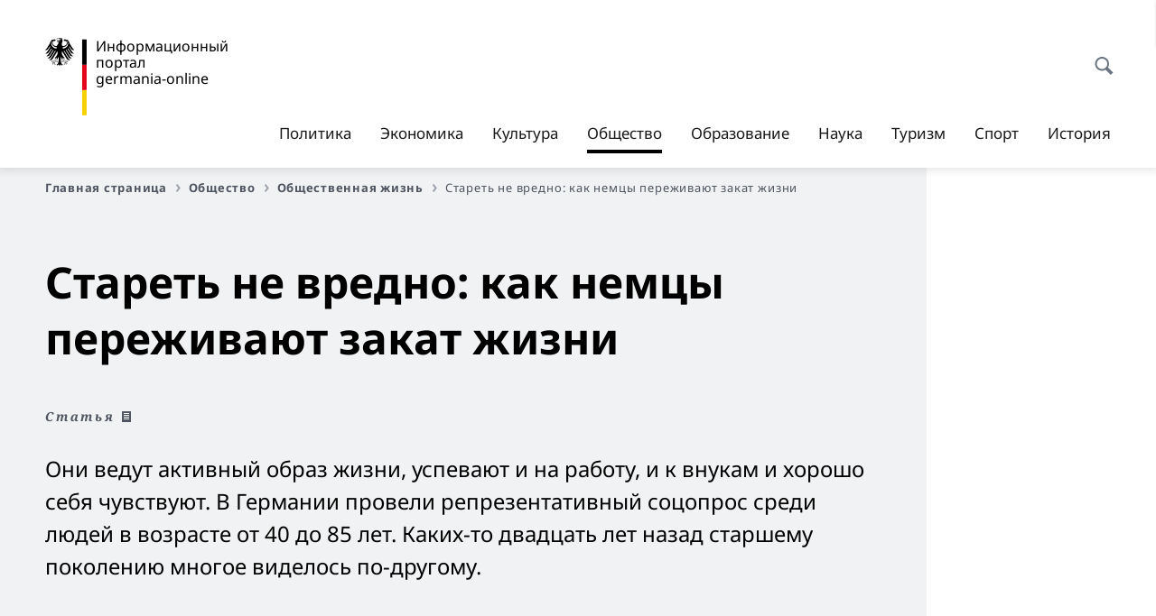

--- FILE ---
content_type: text/html;charset=UTF-8
request_url: https://germania-online.diplo.de/ru-dz-ru/gesellschaft/neuerordner/altersstudie-2016/1922712?view=
body_size: 16293
content:



<!DOCTYPE html>
<!--[if lte IE 9]><html lang="ru" dir="ltr" class="no-js old-ie"    ><![endif]-->
<!--[if gt IE 9]><!-->
<html lang="ru" dir="ltr" class="no-js"    ><!--<![endif]-->

  <head>
<meta http-equiv="content-type" content="text/html; charset=UTF-8"/>
<title>Стареть не вредно: как немцы переживают закат жизни - Федеральное министерство иностранных дел Германии</title>
<link rel="shortcut icon" href="/resource/blob/1904504/1b7353103b8d6217aab10f2706fa4c4d/homepage-ru-dz-ru-favicon.ico" /><meta http-equiv="Content-Security-Policy" content="default-src &#39;self&#39;; img-src &#39;self&#39; data: https:; script-src &#39;self&#39; &#39;unsafe-inline&#39; &#39;unsafe-eval&#39; *.auswaertiges-amt.de *.babiel.com maps.googleapis.com; style-src &#39;self&#39; &#39;unsafe-inline&#39; fonts.googleapis.com https://de.presidencymt.eu/assets/widget/widget.css; connect-src &#39;self&#39; *.auswaertiges-amt.de *.babiel.com maps.googleapis.com; font-src &#39;self&#39; fonts.googleapis.com fonts.gstatic.com; frame-src *.diplo.de *.auswaertiges-amt.de *.babiel.com platform.twitter.com platform.x.com www.facebook.com www.instagram.com syndication.twitter.com www.linkedin.com www.youtube-nocookie.com https://vk.com/ https://www.google.com/; script-src-elem &#39;self&#39; &#39;unsafe-inline&#39; localhost:3000 *.auswaertiges-amt.de *.babiel.com platform.twitter.com platform.x.com connect.facebook.net www.instagram.com maps.googleapis.com https://de.presidencymt.eu/assets/widget/widget.js https://vk.com/js/api/openapi.js https://www.google.com/recaptcha/api.js https://www.gstatic.com/recaptcha/"/><link rel="apple-touch-icon" sizes="57x57" href="/static/appdata/includes/favicons/apple-touch-icon-57x57.png">
<link rel="apple-touch-icon" sizes="60x60" href="/static/appdata/includes/favicons/apple-touch-icon-60x60.png">
<link rel="apple-touch-icon" sizes="72x72" href="/static/appdata/includes/favicons/apple-touch-icon-72x72.png">
<link rel="apple-touch-icon" sizes="76x76" href="/static/appdata/includes/favicons/apple-touch-icon-76x76.png">
<link rel="apple-touch-icon" sizes="114x114" href="/static/appdata/includes/favicons/apple-touch-icon-114x114.png">
<link rel="apple-touch-icon" sizes="120x120" href="/static/appdata/includes/favicons/apple-touch-icon-120x120.png">
<link rel="apple-touch-icon" sizes="144x144" href="/static/appdata/includes/favicons/apple-touch-icon-144x144.png">
<link rel="apple-touch-icon" sizes="152x152" href="/static/appdata/includes/favicons/apple-touch-icon-152x152.png">
<link rel="apple-touch-icon" sizes="180x180" href="/static/appdata/includes/favicons/apple-touch-icon-180x180.png">
<link rel="icon" sizes="32x32" type="image/png" href="/static/appdata/includes/favicons/favicon-32x32.png">
<link rel="icon" sizes="192x192" type="image/png" href="/static/appdata/includes/favicons/android-chrome-192x192.png">
<link rel="icon" sizes="16x16" type="image/png" href="/static/appdata/includes/favicons/favicon-16x16.png"><link rel="canonical" href="https://germania-online.diplo.de/ru-dz-ru/gesellschaft/neuerordner/altersstudie-2016-1922712"/><meta name="keywords" content=""/>
<meta name="viewport" content="width=device-width, initial-scale=1.0"/>
<meta name="author" content="Auswärtiges Amt"/>
<meta name="robots" content="follow, index, noarchive, noodp, noydir"/>
<meta name="revisit-after" content="7 days"/><meta property="og:type" content="article"/>
<meta property="og:image" content="https://germania-online.diplo.de/resource/blob/2086346/3066fe4f8370f15edc116e9289c89d57/altersstudie-2016-1-data.jpg"/>
<meta name="twitter:image" content="https://germania-online.diplo.de/resource/blob/2086346/3066fe4f8370f15edc116e9289c89d57/altersstudie-2016-1-data.jpg"/>
<meta name="twitter:card" content="summary_large_image" />
<meta property="og:url" content="https://germania-online.diplo.de/ru-dz-ru/gesellschaft/neuerordner/altersstudie-2016-1922712"/>
<meta property="og:locale" content="ru"/>
<meta property="og:description" content="Они ведут активный образ жизни, успевают и на работу, и к внукам и хорошо себя чувствуют. В Германии провели репрезентативный соцопрос среди людей в возрасте от 40 до 85 лет. Каких-то двадцать лет назад старшему поколению многое виделось по-другому."/>
<meta name="description" content="Они ведут активный образ жизни, успевают и на работу, и к внукам и хорошо себя чувствуют. В Германии провели репрезентативный соцопрос среди людей в возрасте от 40 до 85 лет. Каких-то двадцать лет назад старшему поколению многое виделось по-другому."/>
<meta name="twitter:description" content="Они ведут активный образ жизни, успевают и на работу, и к внукам и хорошо себя чувствуют. В Германии провели репрезентативный соцопрос среди людей в возрасте от 40 до 85 лет. Каких-то двадцать лет назад старшему поколению многое виделось по-другому."/>
<meta name="twitter:site" content="auswaertigesamt"/>
<meta property="og:site_name" content=""/>
<meta name="twitter:title" content="Стареть не вредно: как немцы переживают закат жизни"/>
<meta property="og:title" content="Стареть не вредно: как немцы переживают закат жизни"/><link rel="preload" href="/resource/crblob/1096/a232503217988a2553de47cf22822184/bundessansweb-bold-woff2-data.woff2" as="font" type="font/woff2" crossorigin>
<link rel="preload" href="/resource/crblob/1100/601578769154ec077d6039c88e04694c/bundessansweb-regular-woff2-data.woff2" as="font" type="font/woff2" crossorigin>
<link rel="preload" href="/resource/crblob/1104/4b13bd4d47860a789405847a3fcf5a9a/bundesserifweb-bolditalic-woff2-data.woff2" as="font" type="font/woff2" crossorigin>
<link rel="preload" href="/resource/crblob/1112/a6fdb62ee6409ac17251984c3c418e8a/bundesserifweb-regular-woff2-data.woff2" as="font" type="font/woff2" crossorigin>
<link rel="preload" href="/resource/crblob/1108/d82e631127f31d2fa37154e9dbaddd55/bundesserifweb-italic-woff2-data.woff2" as="font" type="font/woff2" crossorigin><link rel="stylesheet" type="text/css" href="/resource/themes/aa/css/styles-768-118.css" media="screen"/>
<link rel="stylesheet" href="/resource/themes/aa/css/debug/label-css-2687446-1.css"><link rel="stylesheet" href="/resource/themes/aa/css/icons-data-png-184-98.css"><link rel="stylesheet" href="/resource/themes/aa/css/icons-data-svg-182-100.css"><link rel="stylesheet" href="/resource/themes/aa/css/icons-fallback-186-97.css">
<link rel="stylesheet" type="text/css" href="/resource/themes/aa/css/print-754-100.css" media="print"/><script>
(function() {
// Optimization for Repeat Views
if( sessionStorage.foftFontsLoaded ) {
document.documentElement.className += " is-font-bundle-1-loaded is-font-bundle-2-loaded";
return;
}
// promise polyfill
(function(){'use strict';var f,g=[];function l(a){g.push(a);1==g.length&&f()}function m(){for(;g.length;)g[0](),g.shift()}f=function(){setTimeout(m)};function n(a){this.a=p;this.b=void 0;this.f=[];var b=this;try{a(function(a){q(b,a)},function(a){r(b,a)})}catch(c){r(b,c)}}var p=2;function t(a){return new n(function(b,c){c(a)})}function u(a){return new n(function(b){b(a)})}function q(a,b){if(a.a==p){if(b==a)throw new TypeError;var c=!1;try{var d=b&&b.then;if(null!=b&&"object"==typeof b&&"function"==typeof d){d.call(b,function(b){c||q(a,b);c=!0},function(b){c||r(a,b);c=!0});return}}catch(e){c||r(a,e);return}a.a=0;a.b=b;v(a)}}
function r(a,b){if(a.a==p){if(b==a)throw new TypeError;a.a=1;a.b=b;v(a)}}function v(a){l(function(){if(a.a!=p)for(;a.f.length;){var b=a.f.shift(),c=b[0],d=b[1],e=b[2],b=b[3];try{0==a.a?"function"==typeof c?e(c.call(void 0,a.b)):e(a.b):1==a.a&&("function"==typeof d?e(d.call(void 0,a.b)):b(a.b))}catch(h){b(h)}}})}n.prototype.g=function(a){return this.c(void 0,a)};n.prototype.c=function(a,b){var c=this;return new n(function(d,e){c.f.push([a,b,d,e]);v(c)})};
function w(a){return new n(function(b,c){function d(c){return function(d){h[c]=d;e+=1;e==a.length&&b(h)}}var e=0,h=[];0==a.length&&b(h);for(var k=0;k<a.length;k+=1)u(a[k]).c(d(k),c)})}function x(a){return new n(function(b,c){for(var d=0;d<a.length;d+=1)u(a[d]).c(b,c)})};window.Promise||(window.Promise=n,window.Promise.resolve=u,window.Promise.reject=t,window.Promise.race=x,window.Promise.all=w,window.Promise.prototype.then=n.prototype.c,window.Promise.prototype["catch"]=n.prototype.g);}());
// FontFaceObserver https://github.com/bramstein/fontfaceobserver
(function(){function m(a,b){document.addEventListener?a.addEventListener("scroll",b,!1):a.attachEvent("scroll",b)}function n(a){document.body?a():document.addEventListener?document.addEventListener("DOMContentLoaded",function c(){document.removeEventListener("DOMContentLoaded",c);a()}):document.attachEvent("onreadystatechange",function l(){if("interactive"==document.readyState||"complete"==document.readyState)document.detachEvent("onreadystatechange",l),a()})};function t(a){this.a=document.createElement("div");this.a.setAttribute("aria-hidden","true");this.a.appendChild(document.createTextNode(a));this.b=document.createElement("span");this.c=document.createElement("span");this.h=document.createElement("span");this.f=document.createElement("span");this.g=-1;this.b.style.cssText="max-width:none;display:inline-block;position:absolute;height:100%;width:100%;overflow:scroll;font-size:16px;";this.c.style.cssText="max-width:none;display:inline-block;position:absolute;height:100%;width:100%;overflow:scroll;font-size:16px;";
this.f.style.cssText="max-width:none;display:inline-block;position:absolute;height:100%;width:100%;overflow:scroll;font-size:16px;";this.h.style.cssText="display:inline-block;width:200%;height:200%;font-size:16px;max-width:none;";this.b.appendChild(this.h);this.c.appendChild(this.f);this.a.appendChild(this.b);this.a.appendChild(this.c)}
function x(a,b){a.a.style.cssText="max-width:none;min-width:20px;min-height:20px;display:inline-block;overflow:hidden;position:absolute;width:auto;margin:0;padding:0;top:-999px;left:-999px;white-space:nowrap;font:"+b+";"}function y(a){var b=a.a.offsetWidth,c=b+100;a.f.style.width=c+"px";a.c.scrollLeft=c;a.b.scrollLeft=a.b.scrollWidth+100;return a.g!==b?(a.g=b,!0):!1}function z(a,b){function c(){var a=l;y(a)&&a.a.parentNode&&b(a.g)}var l=a;m(a.b,c);m(a.c,c);y(a)};function A(a,b){var c=b||{};this.family=a;this.style=c.style||"normal";this.weight=c.weight||"normal";this.stretch=c.stretch||"normal"}var B=null,C=null,E=null,F=null;function I(){if(null===E){var a=document.createElement("div");try{a.style.font="condensed 100px sans-serif"}catch(b){}E=""!==a.style.font}return E}function J(a,b){return[a.style,a.weight,I()?a.stretch:"","100px",b].join(" ")}
A.prototype.load=function(a,b){var c=this,l=a||"BESbswy",r=0,D=b||3E3,G=(new Date).getTime();return new Promise(function(a,b){var e;null===F&&(F=!!document.fonts);if(e=F)null===C&&(C=/OS X.*Version\/10\..*Safari/.test(navigator.userAgent)&&/Apple/.test(navigator.vendor)),e=!C;if(e){e=new Promise(function(a,b){function f(){(new Date).getTime()-G>=D?b():document.fonts.load(J(c,'"'+c.family+'"'),l).then(function(c){1<=c.length?a():setTimeout(f,25)},function(){b()})}f()});var K=new Promise(function(a,
c){r=setTimeout(c,D)});Promise.race([K,e]).then(function(){clearTimeout(r);a(c)},function(){b(c)})}else n(function(){function e(){var b;if(b=-1!=g&&-1!=h||-1!=g&&-1!=k||-1!=h&&-1!=k)(b=g!=h&&g!=k&&h!=k)||(null===B&&(b=/AppleWebKit\/([0-9]+)(?:\.([0-9]+))/.exec(window.navigator.userAgent),B=!!b&&(536>parseInt(b[1],10)||536===parseInt(b[1],10)&&11>=parseInt(b[2],10))),b=B&&(g==u&&h==u&&k==u||g==v&&h==v&&k==v||g==w&&h==w&&k==w)),b=!b;b&&(d.parentNode&&d.parentNode.removeChild(d),clearTimeout(r),a(c))}
function H(){if((new Date).getTime()-G>=D)d.parentNode&&d.parentNode.removeChild(d),b(c);else{var a=document.hidden;if(!0===a||void 0===a)g=f.a.offsetWidth,h=p.a.offsetWidth,k=q.a.offsetWidth,e();r=setTimeout(H,50)}}var f=new t(l),p=new t(l),q=new t(l),g=-1,h=-1,k=-1,u=-1,v=-1,w=-1,d=document.createElement("div");d.dir="ltr";x(f,J(c,"sans-serif"));x(p,J(c,"serif"));x(q,J(c,"monospace"));d.appendChild(f.a);d.appendChild(p.a);d.appendChild(q.a);document.body.appendChild(d);u=f.a.offsetWidth;v=p.a.offsetWidth;
w=q.a.offsetWidth;H();z(f,function(a){g=a;e()});x(f,J(c,'"'+c.family+'",sans-serif'));z(p,function(a){h=a;e()});x(p,J(c,'"'+c.family+'",serif'));z(q,function(a){k=a;e()});x(q,J(c,'"'+c.family+'",monospace'))})})};"undefined"!==typeof module?module.exports=A:(window.FontFaceObserver=A,window.FontFaceObserver.prototype.load=A.prototype.load);}());
var bundesSansWeb400 = new FontFaceObserver('BundesSansweb', {
weight: 400
});
Promise.all([bundesSansWeb400.load()]).then(function () {
document.documentElement.className += ' is-font-bundle-1-loaded';
var bundesSansWeb700 = new FontFaceObserver('BundesSansWeb', {
weight: 700
});
var bundesSerifWeb400 = new FontFaceObserver('BundesSerifWeb', {
weight: 400
});
var bundesSerifWeb400i = new FontFaceObserver('BundesSerifWeb', {
weight: 400,
style: 'italic'
});
var bundesSerifWeb700i = new FontFaceObserver('BundesSerifWeb', {
weight: 700,
style: 'italic'
});
Promise.all([
bundesSansWeb700.load(),
bundesSerifWeb400.load(),
bundesSerifWeb400i.load(),
bundesSerifWeb700i.load()
]).then(function () {
document.documentElement.className += ' is-font-bundle-2-loaded';
// Optimization for Repeat Views
sessionStorage.foftFontsLoaded = true;
});
});
})();
</script><script>!function () {
function e(e, n, t) {
"use strict";
var o = window.document.createElement("link"), r = n || window.document.getElementsByTagName("script")[0], a = window.document.styleSheets;
return o.rel = "stylesheet", o.href = e, o.media = "only x", r.parentNode.insertBefore(o, r), o.onloadcssdefined = function (e) {
for (var n, t = 0; t < a.length; t++)a[t].href && a[t].href === o.href && (n = !0);
n ? e() : setTimeout(function () {
o.onloadcssdefined(e)
})
}, o.onloadcssdefined(function () {
o.media = t || "all"
}), o
}
function n(e, n) {
e.onload = function () {
e.onload = null, n && n.call(e)
}, "isApplicationInstalled" in navigator && "onloadcssdefined" in e && e.onloadcssdefined(n)
}
!function (t) {
var o = function (r, a) {
"use strict";
if (r && 3 === r.length) {
var i = t.navigator, c = t.document, s = t.Image, d = !(!c.createElementNS || !c.createElementNS("http://www.w3.org/2000/svg", "svg").createSVGRect || !c.implementation.hasFeature("http://www.w3.org/TR/SVG11/feature#Image", "1.1") || t.opera && -1 === i.userAgent.indexOf("Chrome") || -1 !== i.userAgent.indexOf("Series40")), l = new s;
l.onerror = function () {
o.method = "png", o.href = r[2], e(r[2])
}, l.onload = function () {
var t = 1 === l.width && 1 === l.height, i = r[t && d ? 0 : t ? 1 : 2];
t && d ? o.method = "svg" : t ? o.method = "datapng" : o.method = "png", o.href = i, n(e(i), a)
}, l.src = "[data-uri]", c.documentElement.className += " grunticon"
}
};
o.loadCSS = e, o.onloadCSS = n, t.grunticon = o
}(this), function (e, n) {
"use strict";
var t = n.document, o = "grunticon:", r = function (e) {
if (t.attachEvent ? "complete" === t.readyState : "loading" !== t.readyState) e(); else {
var n = !1;
t.addEventListener("readystatechange", function () {
n || (n = !0, e())
}, !1)
}
}, a = function (e) {
return n.document.querySelector('link[href$="' + e + '"]')
}, i = function (e) {
var n, t, r, a, i, c, s = {};
if (n = e.sheet, !n)return s;
t = n.cssRules ? n.cssRules : n.rules;
for (var d = 0; d < t.length; d++)r = t[d].cssText, a = o + t[d].selectorText, i = r.split(");")[0].match(/US\-ASCII\,([^"']+)/), i && i[1] && (c = decodeURIComponent(i[1]), s[a] = c);
return s
}, c = function (e) {
var n, r, a, i;
a = "data-grunticon-embed";
for (var c in e) {
i = c.slice(o.length);
try {
n = t.querySelectorAll(i)
} catch (s) {
continue
}
r = [];
for (var d = 0; d < n.length; d++)null !== n[d].getAttribute(a) && r.push(n[d]);
if (r.length)for (d = 0; d < r.length; d++)r[d].innerHTML = e[c], r[d].style.backgroundImage = "none", r[d].removeAttribute(a)
}
return r
}, s = function (n) {
"svg" === e.method && r(function () {
c(i(a(e.href))), "function" == typeof n && n()
})
};
e.embedIcons = c, e.getCSS = a, e.getIcons = i, e.ready = r, e.svgLoadedCallback = s, e.embedSVG = s
}(grunticon, this)
}();</script> <script>
grunticon([
"/resource/themes/aa/css/icons-data-svg-182-100.css"
,
"/resource/themes/aa/css/icons-data-png-184-98.css"
,
"/resource/themes/aa/css/icons-fallback-186-97.css"
], grunticon.svgLoadedCallback);
</script>
<noscript>
<link href="/resource/themes/aa/css/icons-fallback-186-97.css" rel="stylesheet"/>
</noscript>  </head>

  <body class=""    data-not-searchable="1988352,1988966">
<div ></div>    
    

    <div >
<nav class="c-skiplinks" aria-label="Sprungmarke" data-css="c-skiplinks" data-js-module="skiplinks">
<h2 class="skiplinks__headline">Навигация и сервис</h2>
<p class="skiplinks__text"><em>Непосредственно к: </em></p>
<ul class="skiplink__list">
<li class="skiplink__list-item"><a class="skiplink__link" href="#main">Содержание</a></li>
<li class="skiplink__list-item"><a class="skiplink__link" href="#nav__primary">Главное меню</a></li>
<li class="skiplink__list-item"><a class="skiplink__link skiplink__search-link" href="#header-cta-search">Поиск</a></li>
</ul>
</nav><header id="header" data-css="c-header"
class=" c-header--">
<div class="header__inner">
<div class="header__left">
<div class=" c-logo">
<a class="logo__link" href="/ru-dz-ru" title="Информационный портал Germania-online"
>
<picture class="c-picture--logo
" data-css="c-picture">
<source srcset="/resource/crblob/772/47f731c5aa09d415e52ad2d35c55a7be/aamt-logo-sp-data.svg" media="(max-width:707px)" data-logotext=""/>
<source srcset="/resource/crblob/774/043b311bf7ef66e7fe96e3da3f0c8bb4/aamt-logo-tb-data.svg" media="(min-width:708px) and (max-width:1039px)" data-logotext=""/>
<source srcset="/resource/crblob/200/b26f8a6a21790f0822b0b21a2a92ac4b/aamt-logo-dt-data.svg" media="(min-width:1040px)" data-logotext=""/>
<img class="picture__image "
src="/resource/crblob/772/47f731c5aa09d415e52ad2d35c55a7be/aamt-logo-sp-data.svg" alt="" data-logotext=""
data-sizes=&quot;auto&quot;/>
</picture>
<span class="logo__title">Информационный портал</span>
<span class="logo__title">germania-online</span> </a>
</div> </div>
<div class="header__right">
<div class="c-metanavigation--default is-desktop-visible"
data-css="c-metanavigation">
<nav class="metanavigation__nav">
<h2 class="metanavigation__nav-headline is-aural">Навигация по странице</h2>
<ul class="metanavigation__linklist">
</ul>
</nav>
</div>
<button id="header-cta-search" class="c-cta--search-toggle " data-css="c-cta" data-js-module="cta"
data-js-options='{&quot;globalEvent&quot;:&quot;cta:openSearchOverlay&quot;}' title="Открыть поиск" aria-expanded="false">
<span class="cta__icon i-magnifier"
data-grunticon-embed="true"></span>
<span class="cta__content" data-js-item="cta-content">Открыть поиск</span>
</button>
<div class="c-toggler--search-toggle is-closed" data-css="c-toggler" data-js-module="toggler"
data-js-options="{&quot;globalEvent&quot;:&quot;cta:openSearchOverlay&quot;,&quot;calculateHeight&quot;:false}">
<div class="toggler__wrapper">
<div class="u-grid-row">
<div class="u-grid-col">
<div class="c-search--overlay" data-css="c-search" data-js-module="search"
data-js-options="{&quot;textNoResults&quot;:&quot;search-text-no-results&quot;,&quot;autofocus&quot;:&quot;true&quot;,&quot;textResults&quot;:&quot;search-text-results&quot;,&quot;customSubmit&quot;:&quot;customformat&quot;}">
<h2 class="search__headline">Что Вас интересует?</h2>
<div class="search__wrapper">
<form class="search__form" action="/ru-dz-ru/search" method="get" data-js-atom="search-form" novalidate>
<fieldset class="search__control-group">
<legend class="is-aural">Содержание</legend>
<label class="is-aural" for="search-input-1904504">Введите искомое слово</label>
<input type="search" placeholder="Что Вы ищете?" class="search__input" name="search" id="search-input-1904504" data-js-atom="input">
<button type="submit" class="search__submit-btn" data-js-atom="submit">
<span class="search__submit-btn-text">Поиск</span>
<span class="i-magnifier" data-grunticon-embed="true"></span>
</button>
</fieldset>
</form>
<div class="search__helper-text-wrapper">
<span data-js-atom="search-text-results">Число найденных результатов поиска</span>
<span data-js-atom="search-text-no-results">Ничего не найдено. </span>
</div>
</div>
<div class="search__tags-wrap">
</div>
<button class="c-cta--search-overlay-toggle"
data-css="c-cta"
type="button"
data-js-atom="search-overlay-close">
<span class="cta__icon "></span>
<span class="cta__content" data-js-item="cta-content">Закрыть поиск</span>
</button>
</div>
</div>
</div>
</div>
</div>
<div class="c-nav-primary" data-css="c-nav-primary" data-js-module="nav-primary" id="nav__primary" data-js-options="{&quot;calculateHeight&quot;:false}">
<button class="nav-primary__hamburger" data-js-atom="trigger-nav" aria-controls="navigation" aria-expanded="false" aria-label="Меню">
<span class="nav-primary__hamburger-icon"></span>
<span class="nav-primary__hamburger-title is-inactive-text">Меню</span>
<span class="nav-primary__hamburger-title is-active-text">Закрыть</span>
</button>
<span class="nav-primary__alert-area" role="alert" data-js-atom="alert-area" data-inactive-text="" data-active-text=""></span>
<div class="nav-primary__wrapper" id="navigation" data-js-atom="navigation-wrapper">
<nav class="nav-primary__content" data-js-atom="navigation-content">
<h2 class="nav-primary__headline" data-js-atom="navigation-heading" data-js-atom="navigation-heading" tabindex="-1">Меню</h2>
<ul class="nav-primary__list">
<li class="nav-primary__list-item">
<button class="nav-primary__first-level-cta " data-js-atom="trigger-sub-list"
aria-expanded="false" aria-controls="1904384-nav">
Политика
</button>
<div class="nav-primary__second-level-wrapper" data-js-atom="second-level-wrapper" id="1904384-nav" aria-hidden="true">
<div class="nav-primary__sub-list-wrapper">
<button class="nav-primary__sub-list-close" data-js-atom="close-sub-list">
<span class="nav-primary__sub-list-close-icon i-arrow_right-g" data-grunticon-embed="true"></span>
<span class="nav-primary__sub-list-close-content">Назад <span class=\"is-aural\">к первому уровню навигации</span></span>
</button>
<h3 class="nav-primary__sub-list-title" data-js-atom="navigation-heading" tabindex="-1">Политика</h3>
<ul class="nav-primary__sub-list">
<li class="nav-primary__sub-list-item is-highlight">
<a href="/ru-dz-ru/politik" class="nav-primary__second-level-cta" data-js-tracking="['trackEvent', 'Navigation', 'Klick Hauptmenü',
'К обзору']">
<span class="nav-primary__second-level-item-wrapper">
<span class="nav-primary__second-level-cta-content">К обзору</span>
<span class="nav-primary__second-level-cta-icon i-arrow_left_100" data-grunticon-embed="true"></span>
</span>
</a>
</li><li class="nav-primary__sub-list-item">
<a href="/ru-dz-ru/politik/aussenpolitik" class="nav-primary__second-level-cta" data-js-tracking="[&#x27;trackEvent&#x27;, &#x27;Navigation&#x27;, &#x27;Klick Hauptmenü&#x27;, &#x27;Внешняя политика: новости&#x27;]">
<span class="nav-primary__second-level-cta-content">
<p class="rte__paragraph">Внешняя политика: новости<br/></p> </span>
<span class="nav-primary__second-level-cta-icon"></span>
</a>
</li><li class="nav-primary__sub-list-item">
<a href="/ru-dz-ru/politik/aa-schwerpunkte" class="nav-primary__second-level-cta" data-js-tracking="[&#x27;trackEvent&#x27;, &#x27;Navigation&#x27;, &#x27;Klick Hauptmenü&#x27;, &#x27;Внешняя политика: основные направления&#x27;]">
<span class="nav-primary__second-level-cta-content">
<p class="rte__paragraph">Внешняя политика: основные направления<br/></p> </span>
<span class="nav-primary__second-level-cta-icon"></span>
</a>
</li><li class="nav-primary__sub-list-item">
<a href="/ru-dz-ru/politik/eu-politik" class="nav-primary__second-level-cta" data-js-tracking="[&#x27;trackEvent&#x27;, &#x27;Navigation&#x27;, &#x27;Klick Hauptmenü&#x27;, &#x27;Европейская политика&#x27;]">
<span class="nav-primary__second-level-cta-content">
<p class="rte__paragraph">Европейская политика<br/></p> </span>
<span class="nav-primary__second-level-cta-icon"></span>
</a>
</li><li class="nav-primary__sub-list-item">
<a href="/ru-dz-ru/politik/innenpolitik" class="nav-primary__second-level-cta" data-js-tracking="[&#x27;trackEvent&#x27;, &#x27;Navigation&#x27;, &#x27;Klick Hauptmenü&#x27;, &#x27;Внутренняя политика&#x27;]">
<span class="nav-primary__second-level-cta-content">
<p class="rte__paragraph">Внутренняя политика<br/></p> </span>
<span class="nav-primary__second-level-cta-icon"></span>
</a>
</li><li class="nav-primary__sub-list-item">
<a href="/ru-dz-ru/politik/bilateral" class="nav-primary__second-level-cta" data-js-tracking="[&#x27;trackEvent&#x27;, &#x27;Navigation&#x27;, &#x27;Klick Hauptmenü&#x27;, &#x27;Германо-российские отношения&#x27;]">
<span class="nav-primary__second-level-cta-content">
<p class="rte__paragraph">Германо-российские отношения<br/></p> </span>
<span class="nav-primary__second-level-cta-icon"></span>
</a>
</li><li class="nav-primary__sub-list-item">
<a href="/ru-dz-ru/politik/menschenrechte" class="nav-primary__second-level-cta" data-js-tracking="[&#x27;trackEvent&#x27;, &#x27;Navigation&#x27;, &#x27;Klick Hauptmenü&#x27;, &#x27;Политика в области прав человека&#x27;]">
<span class="nav-primary__second-level-cta-content">
<p class="rte__paragraph">Политика в области прав человека<br/></p> </span>
<span class="nav-primary__second-level-cta-icon"></span>
</a>
</li> </ul>
</div>
</div>
</li><li class="nav-primary__list-item">
<button class="nav-primary__first-level-cta " data-js-atom="trigger-sub-list"
aria-expanded="false" aria-controls="1904346-nav">
Экономика
</button>
<div class="nav-primary__second-level-wrapper" data-js-atom="second-level-wrapper" id="1904346-nav" aria-hidden="true">
<div class="nav-primary__sub-list-wrapper">
<button class="nav-primary__sub-list-close" data-js-atom="close-sub-list">
<span class="nav-primary__sub-list-close-icon i-arrow_right-g" data-grunticon-embed="true"></span>
<span class="nav-primary__sub-list-close-content">Назад <span class=\"is-aural\">к первому уровню навигации</span></span>
</button>
<h3 class="nav-primary__sub-list-title" data-js-atom="navigation-heading" tabindex="-1">Экономика</h3>
<ul class="nav-primary__sub-list">
<li class="nav-primary__sub-list-item is-highlight">
<a href="/ru-dz-ru/wirtschaft" class="nav-primary__second-level-cta" data-js-tracking="['trackEvent', 'Navigation', 'Klick Hauptmenü',
'К обзору']">
<span class="nav-primary__second-level-item-wrapper">
<span class="nav-primary__second-level-cta-content">К обзору</span>
<span class="nav-primary__second-level-cta-icon i-arrow_left_100" data-grunticon-embed="true"></span>
</span>
</a>
</li><li class="nav-primary__sub-list-item">
<a href="/ru-dz-ru/wirtschaft/aktuelles" class="nav-primary__second-level-cta" data-js-tracking="[&#x27;trackEvent&#x27;, &#x27;Navigation&#x27;, &#x27;Klick Hauptmenü&#x27;, &#x27;Новости экономики&#x27;]">
<span class="nav-primary__second-level-cta-content">
<p class="rte__paragraph">Новости экономики<br/></p> </span>
<span class="nav-primary__second-level-cta-icon"></span>
</a>
</li><li class="nav-primary__sub-list-item">
<a href="/ru-dz-ru/wirtschaft/energie" class="nav-primary__second-level-cta" data-js-tracking="[&#x27;trackEvent&#x27;, &#x27;Navigation&#x27;, &#x27;Klick Hauptmenü&#x27;, &#x27;Энергетика&#x27;]">
<span class="nav-primary__second-level-cta-content">
<p class="rte__paragraph">Энергетика<br/></p> </span>
<span class="nav-primary__second-level-cta-icon"></span>
</a>
</li><li class="nav-primary__sub-list-item">
<a href="/ru-dz-ru/wirtschaft/unternehmen" class="nav-primary__second-level-cta" data-js-tracking="[&#x27;trackEvent&#x27;, &#x27;Navigation&#x27;, &#x27;Klick Hauptmenü&#x27;, &#x27;Немецкие компании&#x27;]">
<span class="nav-primary__second-level-cta-content">
<p class="rte__paragraph">Немецкие компании<br/></p> </span>
<span class="nav-primary__second-level-cta-icon"></span>
</a>
</li><li class="nav-primary__sub-list-item">
<a href="/ru-dz-ru/wirtschaft/autos" class="nav-primary__second-level-cta" data-js-tracking="[&#x27;trackEvent&#x27;, &#x27;Navigation&#x27;, &#x27;Klick Hauptmenü&#x27;, &#x27;Автомобили&#x27;]">
<span class="nav-primary__second-level-cta-content">
<p class="rte__paragraph">Автомобили<br/></p> </span>
<span class="nav-primary__second-level-cta-icon"></span>
</a>
</li><li class="nav-primary__sub-list-item">
<a href="/ru-dz-ru/wirtschaft/erfindungen" class="nav-primary__second-level-cta" data-js-tracking="[&#x27;trackEvent&#x27;, &#x27;Navigation&#x27;, &#x27;Klick Hauptmenü&#x27;, &#x27;Немецкие изобретения&#x27;]">
<span class="nav-primary__second-level-cta-content">
<p class="rte__paragraph">Немецкие изобретения<br/></p> </span>
<span class="nav-primary__second-level-cta-icon"></span>
</a>
</li><li class="nav-primary__sub-list-item">
<a href="/ru-dz-ru/wirtschaft/umwelt" class="nav-primary__second-level-cta" data-js-tracking="[&#x27;trackEvent&#x27;, &#x27;Navigation&#x27;, &#x27;Klick Hauptmenü&#x27;, &#x27;Экология и защита окружающей среды&#x27;]">
<span class="nav-primary__second-level-cta-content">
<p class="rte__paragraph">Экология и защита окружающей среды<br/></p> </span>
<span class="nav-primary__second-level-cta-icon"></span>
</a>
</li> </ul>
</div>
</div>
</li><li class="nav-primary__list-item">
<button class="nav-primary__first-level-cta " data-js-atom="trigger-sub-list"
aria-expanded="false" aria-controls="1904466-nav">
Культура
</button>
<div class="nav-primary__second-level-wrapper" data-js-atom="second-level-wrapper" id="1904466-nav" aria-hidden="true">
<div class="nav-primary__sub-list-wrapper">
<button class="nav-primary__sub-list-close" data-js-atom="close-sub-list">
<span class="nav-primary__sub-list-close-icon i-arrow_right-g" data-grunticon-embed="true"></span>
<span class="nav-primary__sub-list-close-content">Назад <span class=\"is-aural\">к первому уровню навигации</span></span>
</button>
<h3 class="nav-primary__sub-list-title" data-js-atom="navigation-heading" tabindex="-1">Культура</h3>
<ul class="nav-primary__sub-list">
<li class="nav-primary__sub-list-item is-highlight">
<a href="/ru-dz-ru/kultur" class="nav-primary__second-level-cta" data-js-tracking="['trackEvent', 'Navigation', 'Klick Hauptmenü',
'К обзору']">
<span class="nav-primary__second-level-item-wrapper">
<span class="nav-primary__second-level-cta-content">К обзору</span>
<span class="nav-primary__second-level-cta-icon i-arrow_left_100" data-grunticon-embed="true"></span>
</span>
</a>
</li><li class="nav-primary__sub-list-item">
<a href="/ru-dz-ru/kultur/ku-to-go" class="nav-primary__second-level-cta" data-js-tracking="[&#x27;trackEvent&#x27;, &#x27;Navigation&#x27;, &#x27;Klick Hauptmenü&#x27;, &#x27;Kultur to go: культура с доставкой на дом&#x27;]">
<span class="nav-primary__second-level-cta-content">
<p class="rte__paragraph">Kultur to go: культура с доставкой на дом<br/></p> </span>
<span class="nav-primary__second-level-cta-icon"></span>
</a>
</li><li class="nav-primary__sub-list-item">
<a href="/ru-dz-ru/kultur/kunst" class="nav-primary__second-level-cta" data-js-tracking="[&#x27;trackEvent&#x27;, &#x27;Navigation&#x27;, &#x27;Klick Hauptmenü&#x27;, &#x27;Искусство&#x27;]">
<span class="nav-primary__second-level-cta-content">
<p class="rte__paragraph">Искусство<br/></p> </span>
<span class="nav-primary__second-level-cta-icon"></span>
</a>
</li><li class="nav-primary__sub-list-item">
<a href="/ru-dz-ru/kultur/bauhaus" class="nav-primary__second-level-cta" data-js-tracking="[&#x27;trackEvent&#x27;, &#x27;Navigation&#x27;, &#x27;Klick Hauptmenü&#x27;, &#x27;100 лет Баухаусу&#x27;]">
<span class="nav-primary__second-level-cta-content">
<p class="rte__paragraph">100 лет Баухаусу<br/></p> </span>
<span class="nav-primary__second-level-cta-icon"></span>
</a>
</li><li class="nav-primary__sub-list-item">
<a href="/ru-dz-ru/kultur/kino" class="nav-primary__second-level-cta" data-js-tracking="[&#x27;trackEvent&#x27;, &#x27;Navigation&#x27;, &#x27;Klick Hauptmenü&#x27;, &#x27;Кино&#x27;]">
<span class="nav-primary__second-level-cta-content">
<p class="rte__paragraph">Кино<br/></p> </span>
<span class="nav-primary__second-level-cta-icon"></span>
</a>
</li><li class="nav-primary__sub-list-item">
<a href="/ru-dz-ru/kultur/musik" class="nav-primary__second-level-cta" data-js-tracking="[&#x27;trackEvent&#x27;, &#x27;Navigation&#x27;, &#x27;Klick Hauptmenü&#x27;, &#x27;Музыка&#x27;]">
<span class="nav-primary__second-level-cta-content">
<p class="rte__paragraph">Музыка<br/></p> </span>
<span class="nav-primary__second-level-cta-icon"></span>
</a>
</li><li class="nav-primary__sub-list-item">
<a href="/ru-dz-ru/kultur/literatur" class="nav-primary__second-level-cta" data-js-tracking="[&#x27;trackEvent&#x27;, &#x27;Navigation&#x27;, &#x27;Klick Hauptmenü&#x27;, &#x27;Литература&#x27;]">
<span class="nav-primary__second-level-cta-content">
<p class="rte__paragraph">Литература<br/></p> </span>
<span class="nav-primary__second-level-cta-icon"></span>
</a>
</li><li class="nav-primary__sub-list-item">
<a href="/ru-dz-ru/kultur/theater" class="nav-primary__second-level-cta" data-js-tracking="[&#x27;trackEvent&#x27;, &#x27;Navigation&#x27;, &#x27;Klick Hauptmenü&#x27;, &#x27;Театр&#x27;]">
<span class="nav-primary__second-level-cta-content">
<p class="rte__paragraph">Театр<br/></p> </span>
<span class="nav-primary__second-level-cta-icon"></span>
</a>
</li> </ul>
</div>
</div>
</li><li class="nav-primary__list-item">
<button class="nav-primary__first-level-cta is-active" data-js-atom="trigger-sub-list"
aria-expanded="false" aria-controls="1988352-nav">
<span class="nav-primary__active-item-text">Вы находитесь здесь:</span>
Общество
</button>
<div class="nav-primary__second-level-wrapper" data-js-atom="second-level-wrapper" id="1988352-nav" aria-hidden="true">
<div class="nav-primary__sub-list-wrapper">
<button class="nav-primary__sub-list-close" data-js-atom="close-sub-list">
<span class="nav-primary__sub-list-close-icon i-arrow_right-g" data-grunticon-embed="true"></span>
<span class="nav-primary__sub-list-close-content">Назад <span class=\"is-aural\">к первому уровню навигации</span></span>
</button>
<h3 class="nav-primary__sub-list-title" data-js-atom="navigation-heading" tabindex="-1">Общество</h3>
<ul class="nav-primary__sub-list">
<li class="nav-primary__sub-list-item is-highlight">
<a href="/ru-dz-ru/gesellschaft" class="nav-primary__second-level-cta" data-js-tracking="['trackEvent', 'Navigation', 'Klick Hauptmenü',
'К обзору']">
<span class="nav-primary__second-level-item-wrapper">
<span class="nav-primary__second-level-cta-content">К обзору</span>
<span class="nav-primary__second-level-cta-icon i-arrow_left_100" data-grunticon-embed="true"></span>
</span>
</a>
</li><li class="nav-primary__sub-list-item">
<a href="/ru-dz-ru/gesellschaft/neuerordner" class="nav-primary__second-level-cta" data-js-tracking="[&#x27;trackEvent&#x27;, &#x27;Navigation&#x27;, &#x27;Klick Hauptmenü&#x27;, &#x27;Общественная жизнь&#x27;]">
<span class="nav-primary__second-level-cta-content">
<p class="rte__paragraph">Общественная жизнь<br/></p> </span>
<span class="nav-primary__second-level-cta-icon"></span>
</a>
</li><li class="nav-primary__sub-list-item">
<a href="/ru-dz-ru/gesellschaft/feste" class="nav-primary__second-level-cta" data-js-tracking="[&#x27;trackEvent&#x27;, &#x27;Navigation&#x27;, &#x27;Klick Hauptmenü&#x27;, &#x27;Праздники&#x27;]">
<span class="nav-primary__second-level-cta-content">
<p class="rte__paragraph">Праздники<br/><br/></p> </span>
<span class="nav-primary__second-level-cta-icon"></span>
</a>
</li><li class="nav-primary__sub-list-item">
<a href="/ru-dz-ru/gesellschaft/tiere" class="nav-primary__second-level-cta" data-js-tracking="[&#x27;trackEvent&#x27;, &#x27;Navigation&#x27;, &#x27;Klick Hauptmenü&#x27;, &#x27;В мире животных&#x27;]">
<span class="nav-primary__second-level-cta-content">
<p class="rte__paragraph">В мире животных<br/></p> </span>
<span class="nav-primary__second-level-cta-icon"></span>
</a>
</li><li class="nav-primary__sub-list-item">
<a href="/ru-dz-ru/gesellschaft/medien" class="nav-primary__second-level-cta" data-js-tracking="[&#x27;trackEvent&#x27;, &#x27;Navigation&#x27;, &#x27;Klick Hauptmenü&#x27;, &#x27;СМИ&#x27;]">
<span class="nav-primary__second-level-cta-content">
<p class="rte__paragraph">СМИ<br/></p> </span>
<span class="nav-primary__second-level-cta-icon"></span>
</a>
</li> </ul>
</div>
</div>
</li><li class="nav-primary__list-item">
<button class="nav-primary__first-level-cta " data-js-atom="trigger-sub-list"
aria-expanded="false" aria-controls="1988356-nav">
Образование
</button>
<div class="nav-primary__second-level-wrapper" data-js-atom="second-level-wrapper" id="1988356-nav" aria-hidden="true">
<div class="nav-primary__sub-list-wrapper">
<button class="nav-primary__sub-list-close" data-js-atom="close-sub-list">
<span class="nav-primary__sub-list-close-icon i-arrow_right-g" data-grunticon-embed="true"></span>
<span class="nav-primary__sub-list-close-content">Назад <span class=\"is-aural\">к первому уровню навигации</span></span>
</button>
<h3 class="nav-primary__sub-list-title" data-js-atom="navigation-heading" tabindex="-1">Образование</h3>
<ul class="nav-primary__sub-list">
<li class="nav-primary__sub-list-item is-highlight">
<a href="/ru-dz-ru/ausbildung" class="nav-primary__second-level-cta" data-js-tracking="['trackEvent', 'Navigation', 'Klick Hauptmenü',
'К обзору']">
<span class="nav-primary__second-level-item-wrapper">
<span class="nav-primary__second-level-cta-content">К обзору</span>
<span class="nav-primary__second-level-cta-icon i-arrow_left_100" data-grunticon-embed="true"></span>
</span>
</a>
</li><li class="nav-primary__sub-list-item">
<a href="/ru-dz-ru/ausbildung/sprache" class="nav-primary__second-level-cta" data-js-tracking="[&#x27;trackEvent&#x27;, &#x27;Navigation&#x27;, &#x27;Klick Hauptmenü&#x27;, &#x27;Немецкий язык&#x27;]">
<span class="nav-primary__second-level-cta-content">
<p class="rte__paragraph">Немецкий язык<br/></p> </span>
<span class="nav-primary__second-level-cta-icon"></span>
</a>
</li><li class="nav-primary__sub-list-item">
<a href="/ru-dz-ru/ausbildung/dialekte" class="nav-primary__second-level-cta" data-js-tracking="[&#x27;trackEvent&#x27;, &#x27;Navigation&#x27;, &#x27;Klick Hauptmenü&#x27;, &#x27;Немецкие диалекты&#x27;]">
<span class="nav-primary__second-level-cta-content">
<p class="rte__paragraph">Немецкие диалекты</p> </span>
<span class="nav-primary__second-level-cta-icon"></span>
</a>
</li><li class="nav-primary__sub-list-item">
<a href="/ru-dz-ru/ausbildung/studium" class="nav-primary__second-level-cta" data-js-tracking="[&#x27;trackEvent&#x27;, &#x27;Navigation&#x27;, &#x27;Klick Hauptmenü&#x27;, &#x27;Учеба в Германии&#x27;]">
<span class="nav-primary__second-level-cta-content">
<p class="rte__paragraph">Учеба в Германии<br/></p> </span>
<span class="nav-primary__second-level-cta-icon"></span>
</a>
</li> </ul>
</div>
</div>
</li><li class="nav-primary__list-item">
<button class="nav-primary__first-level-cta " data-js-atom="trigger-sub-list"
aria-expanded="false" aria-controls="1988360-nav">
Наука
</button>
<div class="nav-primary__second-level-wrapper" data-js-atom="second-level-wrapper" id="1988360-nav" aria-hidden="true">
<div class="nav-primary__sub-list-wrapper">
<button class="nav-primary__sub-list-close" data-js-atom="close-sub-list">
<span class="nav-primary__sub-list-close-icon i-arrow_right-g" data-grunticon-embed="true"></span>
<span class="nav-primary__sub-list-close-content">Назад <span class=\"is-aural\">к первому уровню навигации</span></span>
</button>
<h3 class="nav-primary__sub-list-title" data-js-atom="navigation-heading" tabindex="-1">Наука</h3>
<ul class="nav-primary__sub-list">
<li class="nav-primary__sub-list-item is-highlight">
<a href="/ru-dz-ru/wissenschaft" class="nav-primary__second-level-cta" data-js-tracking="['trackEvent', 'Navigation', 'Klick Hauptmenü',
'К обзору']">
<span class="nav-primary__second-level-item-wrapper">
<span class="nav-primary__second-level-cta-content">К обзору</span>
<span class="nav-primary__second-level-cta-icon i-arrow_left_100" data-grunticon-embed="true"></span>
</span>
</a>
</li><li class="nav-primary__sub-list-item">
<a href="/ru-dz-ru/wissenschaft/forschung" class="nav-primary__second-level-cta" data-js-tracking="[&#x27;trackEvent&#x27;, &#x27;Navigation&#x27;, &#x27;Klick Hauptmenü&#x27;, &#x27;Исследования&#x27;]">
<span class="nav-primary__second-level-cta-content">
<p class="rte__paragraph">Исследования<br/></p> </span>
<span class="nav-primary__second-level-cta-icon"></span>
</a>
</li><li class="nav-primary__sub-list-item">
<a href="/ru-dz-ru/wissenschaft/medizin" class="nav-primary__second-level-cta" data-js-tracking="[&#x27;trackEvent&#x27;, &#x27;Navigation&#x27;, &#x27;Klick Hauptmenü&#x27;, &#x27;Медицина&#x27;]">
<span class="nav-primary__second-level-cta-content">
<p class="rte__paragraph">Медицина<br/></p> </span>
<span class="nav-primary__second-level-cta-icon"></span>
</a>
</li><li class="nav-primary__sub-list-item">
<a href="/ru-dz-ru/wissenschaft/technologie" class="nav-primary__second-level-cta" data-js-tracking="[&#x27;trackEvent&#x27;, &#x27;Navigation&#x27;, &#x27;Klick Hauptmenü&#x27;, &#x27;Технологии&#x27;]">
<span class="nav-primary__second-level-cta-content">
<p class="rte__paragraph">Технологии<br/></p> </span>
<span class="nav-primary__second-level-cta-icon"></span>
</a>
</li><li class="nav-primary__sub-list-item">
<a href="/ru-dz-ru/wissenschaft/weltraum" class="nav-primary__second-level-cta" data-js-tracking="[&#x27;trackEvent&#x27;, &#x27;Navigation&#x27;, &#x27;Klick Hauptmenü&#x27;, &#x27;Космос&#x27;]">
<span class="nav-primary__second-level-cta-content">
<p class="rte__paragraph">Космос<br/></p> </span>
<span class="nav-primary__second-level-cta-icon"></span>
</a>
</li> </ul>
</div>
</div>
</li><li class="nav-primary__list-item">
<button class="nav-primary__first-level-cta " data-js-atom="trigger-sub-list"
aria-expanded="false" aria-controls="1988364-nav">
Туризм
</button>
<div class="nav-primary__second-level-wrapper" data-js-atom="second-level-wrapper" id="1988364-nav" aria-hidden="true">
<div class="nav-primary__sub-list-wrapper">
<button class="nav-primary__sub-list-close" data-js-atom="close-sub-list">
<span class="nav-primary__sub-list-close-icon i-arrow_right-g" data-grunticon-embed="true"></span>
<span class="nav-primary__sub-list-close-content">Назад <span class=\"is-aural\">к первому уровню навигации</span></span>
</button>
<h3 class="nav-primary__sub-list-title" data-js-atom="navigation-heading" tabindex="-1">Туризм</h3>
<ul class="nav-primary__sub-list">
<li class="nav-primary__sub-list-item is-highlight">
<a href="/ru-dz-ru/tourismus" class="nav-primary__second-level-cta" data-js-tracking="['trackEvent', 'Navigation', 'Klick Hauptmenü',
'К обзору']">
<span class="nav-primary__second-level-item-wrapper">
<span class="nav-primary__second-level-cta-content">К обзору</span>
<span class="nav-primary__second-level-cta-icon i-arrow_left_100" data-grunticon-embed="true"></span>
</span>
</a>
</li><li class="nav-primary__sub-list-item">
<a href="/ru-dz-ru/tourismus/regionen" class="nav-primary__second-level-cta" data-js-tracking="[&#x27;trackEvent&#x27;, &#x27;Navigation&#x27;, &#x27;Klick Hauptmenü&#x27;, &#x27;Куда отправиться&#x27;]">
<span class="nav-primary__second-level-cta-content">
<p class="rte__paragraph">Куда отправиться<br/></p> </span>
<span class="nav-primary__second-level-cta-icon"></span>
</a>
</li><li class="nav-primary__sub-list-item">
<a href="/ru-dz-ru/tourismus/reiseland" class="nav-primary__second-level-cta" data-js-tracking="[&#x27;trackEvent&#x27;, &#x27;Navigation&#x27;, &#x27;Klick Hauptmenü&#x27;, &#x27;Как добраться&#x27;]">
<span class="nav-primary__second-level-cta-content">
<p class="rte__paragraph">Как добраться<br/></p> </span>
<span class="nav-primary__second-level-cta-icon"></span>
</a>
</li><li class="nav-primary__sub-list-item">
<a href="/ru-dz-ru/tourismus/natur" class="nav-primary__second-level-cta" data-js-tracking="[&#x27;trackEvent&#x27;, &#x27;Navigation&#x27;, &#x27;Klick Hauptmenü&#x27;, &#x27;Отдых на природе&#x27;]">
<span class="nav-primary__second-level-cta-content">
<p class="rte__paragraph">Отдых на природе<br/></p> </span>
<span class="nav-primary__second-level-cta-icon"></span>
</a>
</li><li class="nav-primary__sub-list-item">
<a href="/ru-dz-ru/tourismus/hotels" class="nav-primary__second-level-cta" data-js-tracking="[&#x27;trackEvent&#x27;, &#x27;Navigation&#x27;, &#x27;Klick Hauptmenü&#x27;, &#x27;Где остановиться&#x27;]">
<span class="nav-primary__second-level-cta-content">
<p class="rte__paragraph">Где остановиться<br/></p> </span>
<span class="nav-primary__second-level-cta-icon"></span>
</a>
</li><li class="nav-primary__sub-list-item">
<a href="/ru-dz-ru/tourismus/kueche" class="nav-primary__second-level-cta" data-js-tracking="[&#x27;trackEvent&#x27;, &#x27;Navigation&#x27;, &#x27;Klick Hauptmenü&#x27;, &#x27;Еда и напитки&#x27;]">
<span class="nav-primary__second-level-cta-content">
<p class="rte__paragraph">Еда и напитки<br/></p> </span>
<span class="nav-primary__second-level-cta-icon"></span>
</a>
</li><li class="nav-primary__sub-list-item">
<a href="/ru-dz-ru/tourismus/unesco" class="nav-primary__second-level-cta" data-js-tracking="[&#x27;trackEvent&#x27;, &#x27;Navigation&#x27;, &#x27;Klick Hauptmenü&#x27;, &#x27;Объекты ЮНЕСКО&#x27;]">
<span class="nav-primary__second-level-cta-content">
<p class="rte__paragraph">Объекты ЮНЕСКО<br/></p> </span>
<span class="nav-primary__second-level-cta-icon"></span>
</a>
</li><li class="nav-primary__sub-list-item">
<a href="/ru-dz-ru/tourismus/ungewoehnlich" class="nav-primary__second-level-cta" data-js-tracking="[&#x27;trackEvent&#x27;, &#x27;Navigation&#x27;, &#x27;Klick Hauptmenü&#x27;, &#x27;Необычная Германия&#x27;]">
<span class="nav-primary__second-level-cta-content">
<p class="rte__paragraph">Необычная Германия<br/></p> </span>
<span class="nav-primary__second-level-cta-icon"></span>
</a>
</li> </ul>
</div>
</div>
</li><li class="nav-primary__list-item">
<button class="nav-primary__first-level-cta " data-js-atom="trigger-sub-list"
aria-expanded="false" aria-controls="1988368-nav">
Спорт
</button>
<div class="nav-primary__second-level-wrapper" data-js-atom="second-level-wrapper" id="1988368-nav" aria-hidden="true">
<div class="nav-primary__sub-list-wrapper">
<button class="nav-primary__sub-list-close" data-js-atom="close-sub-list">
<span class="nav-primary__sub-list-close-icon i-arrow_right-g" data-grunticon-embed="true"></span>
<span class="nav-primary__sub-list-close-content">Назад <span class=\"is-aural\">к первому уровню навигации</span></span>
</button>
<h3 class="nav-primary__sub-list-title" data-js-atom="navigation-heading" tabindex="-1">Спорт</h3>
<ul class="nav-primary__sub-list">
<li class="nav-primary__sub-list-item is-highlight">
<a href="/ru-dz-ru/sport" class="nav-primary__second-level-cta" data-js-tracking="['trackEvent', 'Navigation', 'Klick Hauptmenü',
'К обзору']">
<span class="nav-primary__second-level-item-wrapper">
<span class="nav-primary__second-level-cta-content">К обзору</span>
<span class="nav-primary__second-level-cta-icon i-arrow_left_100" data-grunticon-embed="true"></span>
</span>
</a>
</li><li class="nav-primary__sub-list-item">
<a href="/ru-dz-ru/sport/portraet" class="nav-primary__second-level-cta" data-js-tracking="[&#x27;trackEvent&#x27;, &#x27;Navigation&#x27;, &#x27;Klick Hauptmenü&#x27;, &#x27;Легенды спорта&#x27;]">
<span class="nav-primary__second-level-cta-content">
<p class="rte__paragraph">Легенды спорта<br/></p> </span>
<span class="nav-primary__second-level-cta-icon"></span>
</a>
</li><li class="nav-primary__sub-list-item">
<a href="/ru-dz-ru/sport/sport-aktuell" class="nav-primary__second-level-cta" data-js-tracking="[&#x27;trackEvent&#x27;, &#x27;Navigation&#x27;, &#x27;Klick Hauptmenü&#x27;, &#x27;Новости спорта&#x27;]">
<span class="nav-primary__second-level-cta-content">
<p class="rte__paragraph">Новости спорта<br/></p> </span>
<span class="nav-primary__second-level-cta-icon"></span>
</a>
</li> </ul>
</div>
</div>
</li><li class="nav-primary__list-item">
<button class="nav-primary__first-level-cta " data-js-atom="trigger-sub-list"
aria-expanded="false" aria-controls="1988640-nav">
История
</button>
<div class="nav-primary__second-level-wrapper" data-js-atom="second-level-wrapper" id="1988640-nav" aria-hidden="true">
<div class="nav-primary__sub-list-wrapper">
<button class="nav-primary__sub-list-close" data-js-atom="close-sub-list">
<span class="nav-primary__sub-list-close-icon i-arrow_right-g" data-grunticon-embed="true"></span>
<span class="nav-primary__sub-list-close-content">Назад <span class=\"is-aural\">к первому уровню навигации</span></span>
</button>
<h3 class="nav-primary__sub-list-title" data-js-atom="navigation-heading" tabindex="-1">История</h3>
<ul class="nav-primary__sub-list">
<li class="nav-primary__sub-list-item is-highlight">
<a href="/ru-dz-ru/geschichte" class="nav-primary__second-level-cta" data-js-tracking="['trackEvent', 'Navigation', 'Klick Hauptmenü',
'К обзору']">
<span class="nav-primary__second-level-item-wrapper">
<span class="nav-primary__second-level-cta-content">К обзору</span>
<span class="nav-primary__second-level-cta-icon i-arrow_left_100" data-grunticon-embed="true"></span>
</span>
</a>
</li><li class="nav-primary__sub-list-item">
<a href="/ru-dz-ru/geschichte/mauerfall" class="nav-primary__second-level-cta" data-js-tracking="[&#x27;trackEvent&#x27;, &#x27;Navigation&#x27;, &#x27;Klick Hauptmenü&#x27;, &#x27;На пути к Германскому единству &#x27;]">
<span class="nav-primary__second-level-cta-content">
<p class="rte__paragraph">На пути к Германскому единству<br/> </p> </span>
<span class="nav-primary__second-level-cta-icon"></span>
</a>
</li><li class="nav-primary__sub-list-item">
<a href="/ru-dz-ru/geschichte/frauen" class="nav-primary__second-level-cta" data-js-tracking="[&#x27;trackEvent&#x27;, &#x27;Navigation&#x27;, &#x27;Klick Hauptmenü&#x27;, &#x27;Женщины в немецкой истории&#x27;]">
<span class="nav-primary__second-level-cta-content">
<p class="rte__paragraph">Женщины в немецкой истории<br/></p> </span>
<span class="nav-primary__second-level-cta-icon"></span>
</a>
</li><li class="nav-primary__sub-list-item">
<a href="/ru-dz-ru/geschichte/gedenkdaten" class="nav-primary__second-level-cta" data-js-tracking="[&#x27;trackEvent&#x27;, &#x27;Navigation&#x27;, &#x27;Klick Hauptmenü&#x27;, &#x27;Памятные даты и юбилеи&#x27;]">
<span class="nav-primary__second-level-cta-content">
<p class="rte__paragraph">Памятные даты и юбилеи<br/></p> </span>
<span class="nav-primary__second-level-cta-icon"></span>
</a>
</li><li class="nav-primary__sub-list-item">
<a href="/ru-dz-ru/geschichte/haus" class="nav-primary__second-level-cta" data-js-tracking="[&#x27;trackEvent&#x27;, &#x27;Navigation&#x27;, &#x27;Klick Hauptmenü&#x27;, &#x27;История одного дома&#x27;]">
<span class="nav-primary__second-level-cta-content">
<p class="rte__paragraph">История одного дома<br/></p> </span>
<span class="nav-primary__second-level-cta-icon"></span>
</a>
</li><li class="nav-primary__sub-list-item">
<a href="/ru-dz-ru/geschichte/grundgesetz" class="nav-primary__second-level-cta" data-js-tracking="[&#x27;trackEvent&#x27;, &#x27;Navigation&#x27;, &#x27;Klick Hauptmenü&#x27;, &#x27;75 лет Основному закону&#x27;]">
<span class="nav-primary__second-level-cta-content">
<p class="rte__paragraph">75 лет Основному закону<br/></p> </span>
<span class="nav-primary__second-level-cta-icon"></span>
</a>
</li> </ul>
</div>
</div>
</li>
<li class="nav-primary__list-item is-search-toggle">
<button id="header-cta-search" class="c-cta--search-toggle " data-css="c-cta" data-js-module="cta"
data-js-options="{&quot;globalEvent&quot;:&quot;cta:openSearchOverlay&quot;}" title="Открыть поиск" aria-expanded="false">
<span class="cta__icon i-magnifier"
data-grunticon-embed="true"></span>
<span class="cta__content" data-js-item="cta-content">Открыть поиск</span>
</button>
</li>
</ul>
</nav>
<h2 class="metanavigation__nav-headline is-aural">Навигация</h2>
<div class="c-metanavigation--nav-primary "
data-css="c-metanavigation">
<nav class="metanavigation__nav">
<h2 class="metanavigation__nav-headline is-aural">Навигация по странице</h2>
<ul class="metanavigation__linklist">
</ul>
</nav>
</div> </div>
</div>
</div>
</div>
</header>
<button id="header-cta-search" class="c-cta--search-toggle is-sticky" data-css="c-cta" data-js-module="cta"
data-js-options="{&quot;globalEvent&quot;:&quot;cta:openSearchOverlay&quot;,&quot;sticky&quot;:&quot;belowHeader&quot;}" title="Открыть поиск" aria-expanded="false">
<span class="cta__icon i-magnifier"
data-grunticon-embed="true"></span>
<span class="cta__content" data-js-item="cta-content">Открыть поиск</span>
</button>
<div class="c-toggler--navigation-overlay-wrapper is-open"
data-css="c-toggler"
data-js-module="toggler"
data-js-options='{&quot;globalEvent&quot;:&quot;navPrimary:toggle&quot;,&quot;calculateHeight&quot;:false} '>
<div class="toggler__wrapper">
<main id="main">
<h1 class="is-aural">Добро пожаловать на сайт Федерального министерства иностранных дел</h1>
<div class="u-grid-row">
<div class="u-grid-col is-desktop-col-12">
<header class="c-heading--default is-background
" data-css="c-heading">
<div class="heading__breadcrumb">
<nav class="c-breadcrumb " data-css="c-breadcrumb"
data-js-module="scroll-indicator"
data-js-options="{&quot;scrollToEnd&quot;:true}">
<h2 class="breadcrumb__headline"
id="breadcrumb__headline-1922712">
Вы находитесь здесь:</h2>
<div class="breadcrumb__content"
data-js-item="scroll-indicator">
<div class="breadcrumb__list-wrapper" data-js-item="scroll-wrapper">
<ol class="breadcrumb__list"
data-js-item="scroll-content">
<li class="breadcrumb__list-item">
<a href="/ru-dz-ru" title="Главная страница"
class="breadcrumb__item-link">Главная страница
<span
class="breadcrumb__icon i-breadcrumb"
data-grunticon-embed="true"></span>
</a>
</li>
<li class="breadcrumb__list-item">
<a href="/ru-dz-ru/gesellschaft" title="Общество"
class="breadcrumb__item-link">Общество
<span
class="breadcrumb__icon i-breadcrumb"
data-grunticon-embed="true"></span>
</a>
</li>
<li class="breadcrumb__list-item">
<a href="/ru-dz-ru/gesellschaft/neuerordner" title="Общественная жизнь"
class="breadcrumb__item-link">Общественная жизнь
<span
class="breadcrumb__icon i-breadcrumb"
data-grunticon-embed="true"></span>
</a>
</li>
<li class="breadcrumb__list-item">
<strong class="breadcrumb__item-active">Стареть не вредно: как немцы переживают закат жизни</strong>
</li>
</ol>
</div>
</div>
</nav>
</div><h1 class="heading__title">
<span class="heading__title-text">
Стареть не вредно: как немцы переживают закат жизни </span>
</h1><span class="heading__meta">
Статья<span class='heading__meta-icon i-artikel' data-grunticon-embed='true'></span>
</span><p class="heading__intro">
Они ведут активный образ жизни, успевают и на работу, и к внукам и хорошо себя чувствуют. В Германии провели репрезентативный соцопрос среди людей в возрасте от 40 до 85 лет. Каких-то двадцать лет назад старшему поколению многое виделось по-другому. </p> </header>
</div>
</div>
<div class="u-grid-row ">
<div class="u-grid-col is-desktop-col-9">
<div class="c-rte--default" data-css="c-rte">
<div><p class="rte__paragraph"><em class="rte__emphasis">
</em></p><div data-css="c-figure" data-js-module="figure" class="c-figure--rte is-right"><em>
<div class="figure__wrapper-scroll">
<figure class="figure__wrapper-all">
<div class="figure__wrapper" data-js-atom="figure-wrapper">
<button class="figure__trigger-lightbox" data-js-atom="trigger-lightbox">Показать изображение крупным планом</button>
<div class="figure__hover-layer">
<span class="i-zoom_plus"></span>
</div>
<picture class="c-picture--rte " data-css="c-picture">
<source srcset="/resource/blob/2086346/3066fe4f8370f15edc116e9289c89d57/altersstudie-2016-1-data.jpg 191w,/resource/blob/2086346/3066fe4f8370f15edc116e9289c89d57/altersstudie-2016-1-data.jpg 450w,/resource/blob/2086346/3066fe4f8370f15edc116e9289c89d57/altersstudie-2016-1-data.jpg 688w,/resource/blob/2086346/3066fe4f8370f15edc116e9289c89d57/altersstudie-2016-1-data.jpg 944w,/resource/blob/2086346/3066fe4f8370f15edc116e9289c89d57/altersstudie-2016-1-data.jpg 1180w" sizes="(min-width: 1260px) 485px, (min-width: 1040px) calc(100% / 9 * 5), (min-width: 768px) calc(50vw - 80px), calc( 100vw - 15px )"></source>
<img class="picture__image float--right " src="/resource/blob/292/1d405f76d7ae8e678c7864e62790f650/loading-data.gif" alt="Стареть не вредно: как немцы переживают закат жизни" title="Стареть не вредно: как немцы переживают закат жизни © picture alliance / dpa" data-sizes=""auto"/"/>
</picture> <button class="c-cta--lightbox-zoom-out figure__zoom-out" data-css="c-cta" data-js-atom="zoom-out">
<span class="cta__content-wrapper">
<span class="cta__icon i-close" data-grunticon-embed="true"></span>
<span class="cta__content" data-js-item="cta-content">Закрыть</span>
</span>
</button>
</div>
<figcaption class="figure__caption ">
Стареть не вредно: как немцы переживают закат жизни
<span class="figure__caption-copyright">© picture alliance / dpa</span>
</figcaption> </figure>
</div></em></div><em class="rte__emphasis">
</em>Четверым из пяти людей старше 70 лет видится их жизнь в Германии в положительном свете. 85 процентов трудоспособного населения в возрасте от 40 до 65 лет довольны своей работой. Две трети бундесбюргеров среднего и пожилого возраста не жалуются на здоровье. Девять из десяти опрошенных находят свои жилищные условия хорошими или очень хорошими. А каждый четвертый в свободное время еще и занимается волонтерской деятельностью. Таковы результаты масштабного соцопроса Deutscher Alterssurvey 2014, представленные на днях в Берлине.<p class="rte__paragraph"></p><p class="rte__paragraph">500-страничное исследование посвящено работе и пенсии, семье и социальным контактам, свободному времени и здоровью – в общем, тому, из чего складывается жизнь взрослых людей. Его задача – понять, как можно сделать процесс старения более комфортным. Авторов интересовало мнение людей, которым на момент опроса было от 40 до 85 лет.</p><p class="rte__paragraph">По данным федерального ведомства статистики, из 81 миллиона жителей Германии 58 процентов – в возрасте 40 лет и старше. Формально это называется "второй половиной жизни". Тех, кого в Германии считают пожилыми (60+) среди них – 27 процентов. В опросе, который с 1996 года каждые 6 лет проводит Немецкий центр геронтологии (DZA), приняли участие 6 тысяч респондентов.<br/><br/></p><div>
<div data-css="c-figure" data-js-module="figure" class="c-figure--rte is-left">
<div class="figure__wrapper-scroll">
<figure class="figure__wrapper-all">
<div class="figure__wrapper" data-js-atom="figure-wrapper">
<button class="figure__trigger-lightbox" data-js-atom="trigger-lightbox">Показать изображение крупным планом</button>
<div class="figure__hover-layer">
<span class="i-zoom_plus"></span>
</div>
<picture class="c-picture--rte " data-css="c-picture">
<source srcset="/resource/blob/2086342/3c5bc15a64763d0fa0d6f38361ce7346/altersstudie-2016-3-data.jpg 191w,/resource/blob/2086342/3c5bc15a64763d0fa0d6f38361ce7346/altersstudie-2016-3-data.jpg 450w,/resource/blob/2086342/3c5bc15a64763d0fa0d6f38361ce7346/altersstudie-2016-3-data.jpg 688w,/resource/blob/2086342/3c5bc15a64763d0fa0d6f38361ce7346/altersstudie-2016-3-data.jpg 944w,/resource/blob/2086342/3c5bc15a64763d0fa0d6f38361ce7346/altersstudie-2016-3-data.jpg 1180w" sizes="(min-width: 1260px) 485px, (min-width: 1040px) calc(100% / 9 * 5), (min-width: 768px) calc(50vw - 80px), calc( 100vw - 15px )"></source>
<img class="picture__image float--left " src="/resource/blob/292/1d405f76d7ae8e678c7864e62790f650/loading-data.gif" alt="За последние 20 лет пожилые люди стали гораздо больше заниматься спортом" title="За последние 20 лет пожилые люди стали гораздо больше заниматься спортом © picture alliance / dpa" data-sizes=""auto"/"/>
</picture> <button class="c-cta--lightbox-zoom-out figure__zoom-out" data-css="c-cta" data-js-atom="zoom-out">
<span class="cta__content-wrapper">
<span class="cta__icon i-close" data-grunticon-embed="true"></span>
<span class="cta__content" data-js-item="cta-content">Закрыть</span>
</span>
</button>
</div>
<figcaption class="figure__caption ">
За последние 20 лет пожилые люди стали гораздо больше заниматься спортом
<span class="figure__caption-copyright">© picture alliance / dpa</span>
</figcaption> </figure>
</div></div>
</div><p class="rte__paragraph">По сравнению с ситуацией двадцатилетней давности, все больше людей старше сорока лет в Германии работают. В 1996 году трудящихся этой возрастной категории было порядка 60 процентов, сегодня на работу ходят двое из троих опрошенных. Значительнее всего этот показатель вырос в возрастной группе 54-65 лет – на целых 20 процентов. Тем не менее, авторы исследования отмечают, что все меньшему числу пожилых людей удается сразу выйти на пенсию.<br/><br/>Каждый девятый сегодня продолжает работать, достигнув пенсионного возраста. Двадцать лет назад таковых было чуть больше пяти процентов. Трудится большинство пенсионеров, правда, не полный рабочий день. Причем многие из них (в возрасте 66-71 года – 38 процентов) являются не наемными сотрудниками, а работают на себя.<br/><br/>Еще одна явная тенденция: становится все меньше семей, в которых работает только мужчина. Более, чем в половине пар "в возрасте" (до 65 лет) зарабатывают оба партнера. При этом женщины, как и прежде, считаются главными в домашнем хозяйстве. В шести семьях из десяти за глажку, уборку и готовку отвечает прекрасная половина. И вытекающая из этого закономерность. Мужчины таким положением дел вполне довольны, только 6 процентов опрошенных считают, что в работе по дому в равной степени должны быть задействованы оба. 31,6 процента женщин при этом считают существующий расклад несправедливым.<br/><br/>За последние шесть лет среди пожилых немцев на четверть выросло число тех, кто готов регулярно сидеть с внуками. Теперь таких ответственных бабушек и дедушек – 30,2 процента. А те, кто моложе 66 лет, с удовольствием совмещают внуков и работу (23,4 процента).<br/><br/></p><div>
<div data-css="c-figure" data-js-module="figure" class="c-figure--rte is-right">
<div class="figure__wrapper-scroll">
<figure class="figure__wrapper-all">
<div class="figure__wrapper" data-js-atom="figure-wrapper">
<button class="figure__trigger-lightbox" data-js-atom="trigger-lightbox">Показать изображение крупным планом</button>
<div class="figure__hover-layer">
<span class="i-zoom_plus"></span>
</div>
<picture class="c-picture--rte " data-css="c-picture">
<source srcset="/resource/blob/2086344/3f005610c2337e148656ae7520e6a034/altersstudie-2016-2-data.jpg 191w,/resource/blob/2086344/3f005610c2337e148656ae7520e6a034/altersstudie-2016-2-data.jpg 450w,/resource/blob/2086344/3f005610c2337e148656ae7520e6a034/altersstudie-2016-2-data.jpg 688w,/resource/blob/2086344/3f005610c2337e148656ae7520e6a034/altersstudie-2016-2-data.jpg 944w,/resource/blob/2086344/3f005610c2337e148656ae7520e6a034/altersstudie-2016-2-data.jpg 1180w" sizes="(min-width: 1260px) 485px, (min-width: 1040px) calc(100% / 9 * 5), (min-width: 768px) calc(50vw - 80px), calc( 100vw - 15px )"></source>
<img class="picture__image float--right " src="/resource/blob/292/1d405f76d7ae8e678c7864e62790f650/loading-data.gif" alt="Четверо из пяти людей старше 70 лет в Германии довольны своей жизнью" title="Четверо из пяти людей старше 70 лет в Германии довольны своей жизнью © picture alliance / ZB" data-sizes=""auto"/"/>
</picture> <button class="c-cta--lightbox-zoom-out figure__zoom-out" data-css="c-cta" data-js-atom="zoom-out">
<span class="cta__content-wrapper">
<span class="cta__icon i-close" data-grunticon-embed="true"></span>
<span class="cta__content" data-js-item="cta-content">Закрыть</span>
</span>
</button>
</div>
<figcaption class="figure__caption ">
Четверо из пяти людей старше 70 лет в Германии довольны своей жизнью
<span class="figure__caption-copyright">© picture alliance / ZB</span>
</figcaption> </figure>
</div></div>
</div><p class="rte__paragraph">Не стремительно, но стабильно растет мнение, что штамп в паспорте – формальность. В 1996 году среди пар в возрасте от 40 до 85 лет в официальном браке состояли две трети, сегодня их стало 68 процентов. Остальные предпочитают жить вместе, не расписываясь. При этом многие по-прежнему считают семью важной опорой в жизни, а выросшие дети, как правило, поддерживают контакт с постаревшими родителями.<br/><br/>69 процентов респондентов признались, что с точки зрения здоровья у них все хорошо и они не чувствуют себя физически ограниченными. А среди тех, кто старше 70 лет, так оценивают свое состояние 48 процентов. Авторы исследования сделали любопытное наблюдение: чем ниже уровень образования, тем больше пожилые люди жалуются на свое здоровье. И еще за последние 20 лет люди в возрасте стали гораздо больше заниматься спортом. В первую очередь это касается тех, кому за 60.<br/><br/><em class="rte__emphasis">Ксения Максимова</em><br/></p><p class="rte__paragraph"></p></div> </div>
</div>
</div>
<div class="u-grid-row">
<div class="u-grid-col is-desktop-col-12">
<a class="c-cta--backto is-link" data-css="c-cta" title="К обзору Общественная жизнь"
href="/ru-dz-ru/gesellschaft/neuerordner">
<span class="cta__icon i-arrow_right-w" data-grunticon-embed="true"></span>
<span class="cta__content">К обзору "Общественная жизнь"</span>
</a>
</div>
</div>
<div class="u-grid-row">
<div class="u-grid-col">
<div class="c-content-nav--default" data-css="c-content-nav">
<ul class="content-nav__list">
<li class="content-nav__list-item is-print">
<a href="javascript:window.print()" class="content-nav__link" title="Распечатать страницу">
<span class="content-nav__link-content">Распечатать страницу</span>
<span class="content-nav__link-icon i-printer" data-grunticon-embed="true"></span>
</a>
</li>
<li class="content-nav__list-item">
<button class="c-cta--sharing-list-toggle" data-css="c-cta" data-js-module="cta"
data-js-options="{&quot;globalEvent&quot;:&quot;cta:openSharingList&quot;,&quot;closedLabel&quot;:&quot;Поделиться страницей&quot;,&quot;openedLabel&quot;:&quot;Закрыть&quot;}">
<span class="cta__icon i-share" data-grunticon-embed="true"></span>
<span class="cta__content" data-js-item="cta-content">Поделиться страницей</span>
</button>
<div class="c-toggler--link-list is-closed" data-css="c-toggler" data-js-module="toggler"
data-js-options="{&quot;globalEvent&quot;:&quot;cta:openSharingList&quot;}">
<div class="toggler__wrapper">
<div class="c-link-list--languages"
data-css="c-link-list">
<h3 class="link-list__headline">Поделиться страницей</h3>
<ul class="link-list__list">
<li class="link-list__list-item">
<a class="link-list__link" href="WhatsApp://send?text=%D0%9E%D0%B1%D1%89%D0%B5%D1%81%D1%82%D0%B2%D0%B5%D0%BD%D0%BD%D0%B0%D1%8F+%D0%B6%D0%B8%D0%B7%D0%BD%D1%8C%20https://germania-online.diplo.de/ru-dz-ru/gesellschaft/neuerordner/altersstudie-2016-1922712" title="WhatsApp"
target="_blank">WhatsApp</a>
</li>
<li class="link-list__list-item">
<a class="link-list__link" href="http://www.facebook.com/sharer.php?u=https://germania-online.diplo.de/ru-dz-ru/gesellschaft/neuerordner/altersstudie-2016-1922712" title="Facebook"
target="_blank">Facebook</a>
</li>
<li class="link-list__list-item">
<a class="link-list__link" href="https://twitter.com/intent/tweet?url=https://germania-online.diplo.de/ru-dz-ru/gesellschaft/neuerordner/altersstudie-2016-1922712&amp;text=%D0%9E%D0%B1%D1%89%D0%B5%D1%81%D1%82%D0%B2%D0%B5%D0%BD%D0%BD%D0%B0%D1%8F+%D0%B6%D0%B8%D0%B7%D0%BD%D1%8C" title="X"
target="_blank">X</a>
</li>
<li class="link-list__list-item">
<a class="link-list__link" href="mailto:?subject=Empfehlung%20aus%20dem%20Internetauftritt%20des%20Auswärtigen%20Amtes&amp;body=Der%20nachfolgende%20Artikel%20könnte%20für%20Sie%20interessant%20sein:%20https://germania-online.diplo.de/ru-dz-ru/gesellschaft/neuerordner/altersstudie-2016-1922712" title="Mail"
target="_self">Mail</a>
</li>
</ul>
</div>
</div>
</div>
</li> <li class="content-nav__list-item is-totop">
<a href="#header" class="content-nav__link" title="к началу страницы">
<span class="content-nav__link-content">к началу страницы</span>
<span class="content-nav__link-icon i-arrow_meta_up" data-grunticon-embed="true"></span>
</a>
</li>
</ul>
</div> </div>
</div></main><footer class="c-footer--default" data-css="c-footer">
<h2 class="footer__footer-title">Footer</h2>
<div class="footer__region">
<div class="u-grid-row">
<div class="u-grid-col is-desktop-col-8 is-tablet-col-6">
</div>
<div class="u-grid-col is-ruler-tablet is-ruler-desktop">
<div class="footer__section">
<div class="footer__social-media">
<ul class="footer__social-media-list">
<li class="footer__social-media-list-item">
<a href="https://t.me/germania_online" title="Telegram"
target="_blank"
class="footer__social-media-list-link is-social-background">
<span class="footer__social-media-link-icon i-telegram"
data-grunticon-embed="true"></span>
<span class="footer__social-media-link-content">Telegram</span>
</a>
</li>
<li class="footer__social-media-list-item">
<a href="https://vk.com/germania_online" title="VK"
target="_blank"
class="footer__social-media-list-link is-social-background">
<span class="footer__social-media-link-icon i-world"
data-grunticon-embed="true"></span>
<span class="footer__social-media-link-content">VK</span>
</a>
</li>
<li class="footer__social-media-list-item">
<a href="https://www.facebook.com/DeutscheBotschaftMoskau" title="Facebook"
target="_blank"
class="footer__social-media-list-link is-social-background">
<span class="footer__social-media-link-icon i-facebook"
data-grunticon-embed="true"></span>
<span class="footer__social-media-link-content">Facebook</span>
</a>
</li>
<li class="footer__social-media-list-item">
<a href="http://www.twitter.com/germania_online" title="X"
target="_blank"
class="footer__social-media-list-link is-social-background">
<span class="footer__social-media-link-icon i-twitter"
data-grunticon-embed="true"></span>
<span class="footer__social-media-link-content">X</span>
</a>
</li>
<li class="footer__social-media-list-item">
<a href="https://www.youtube.com/user/GermanijaDiplo" title="YouTube"
target="_blank"
class="footer__social-media-list-link is-social-background">
<span class="footer__social-media-link-icon i-youtube"
data-grunticon-embed="true"></span>
<span class="footer__social-media-link-content">YouTube</span>
</a>
</li>
<li class="footer__social-media-list-item">
<a href="https://www.instagram.com/german_embassy_msk/" title="Instagram"
target="_blank"
class="footer__social-media-list-link is-social-background">
<span class="footer__social-media-link-icon i-instagram"
data-grunticon-embed="true"></span>
<span class="footer__social-media-link-content">Instagram</span>
</a>
</li>
</ul>
</div>
</div>
</div> </div>
</div>
<div class="footer__region">
<div class="u-grid-row">
<div class="u-grid-col is-desktop-col-4 is-tablet-col-6">
<div class="footer__list-wrapper ">
<ul class="footer__list">
<li class="footer__list-item is-link-hover">
<a class="footer__list-link" href="/ru-dz-ru/politik" title="Политика"
target="_self"
data-js-tracking="[&#x27;trackEvent&#x27;, &#x27;Navigation&#x27;, &#x27;Footer-Links&#x27;, &#x27;Политика&#x27;]">
<div class="footer__icon-wrapper ">
<span class="footer__icon i-arrow-left-small"
data-grunticon-embed="true"></span>
</div>
<div class="footer__list-content-wrapper">
<span class="footer__list-content">Политика</span>
<span class="footer__list-sub-content"></span>
</div>
</a>
</li>
<li class="footer__list-item is-link-hover">
<a class="footer__list-link" href="/ru-dz-ru/wirtschaft" title="Экономика"
target="_self"
data-js-tracking="[&#x27;trackEvent&#x27;, &#x27;Navigation&#x27;, &#x27;Footer-Links&#x27;, &#x27;Экономика&#x27;]">
<div class="footer__icon-wrapper ">
<span class="footer__icon i-arrow-left-small"
data-grunticon-embed="true"></span>
</div>
<div class="footer__list-content-wrapper">
<span class="footer__list-content">Экономика</span>
<span class="footer__list-sub-content"></span>
</div>
</a>
</li>
<li class="footer__list-item is-link-hover">
<a class="footer__list-link" href="/ru-dz-ru/gesellschaft" title="Общество"
target="_self"
data-js-tracking="[&#x27;trackEvent&#x27;, &#x27;Navigation&#x27;, &#x27;Footer-Links&#x27;, &#x27;Общество&#x27;]">
<div class="footer__icon-wrapper ">
<span class="footer__icon i-arrow-left-small"
data-grunticon-embed="true"></span>
</div>
<div class="footer__list-content-wrapper">
<span class="footer__list-content">Общество</span>
<span class="footer__list-sub-content"></span>
</div>
</a>
</li>
<li class="footer__list-item is-link-hover">
<a class="footer__list-link" href="/ru-dz-ru/wissenschaft" title="Наука"
target="_self"
data-js-tracking="[&#x27;trackEvent&#x27;, &#x27;Navigation&#x27;, &#x27;Footer-Links&#x27;, &#x27;Наука&#x27;]">
<div class="footer__icon-wrapper ">
<span class="footer__icon i-arrow-left-small"
data-grunticon-embed="true"></span>
</div>
<div class="footer__list-content-wrapper">
<span class="footer__list-content">Наука</span>
<span class="footer__list-sub-content"></span>
</div>
</a>
</li>
</ul>
</div> </div>
<div class="u-grid-col is-desktop-col-4 is-tablet-col-6">
<div class="footer__list-wrapper ">
<ul class="footer__list">
<li class="footer__list-item is-link-hover">
<a class="footer__list-link" href="/ru-dz-ru/kultur" title="Культура"
target="_self"
data-js-tracking="[&#x27;trackEvent&#x27;, &#x27;Navigation&#x27;, &#x27;Footer-Links&#x27;, &#x27;Культура&#x27;]">
<div class="footer__icon-wrapper ">
<span class="footer__icon i-arrow-left-small"
data-grunticon-embed="true"></span>
</div>
<div class="footer__list-content-wrapper">
<span class="footer__list-content">Культура</span>
<span class="footer__list-sub-content"></span>
</div>
</a>
</li>
<li class="footer__list-item is-link-hover">
<a class="footer__list-link" href="/ru-dz-ru/tourismus" title="Туризм"
target="_self"
data-js-tracking="[&#x27;trackEvent&#x27;, &#x27;Navigation&#x27;, &#x27;Footer-Links&#x27;, &#x27;Туризм&#x27;]">
<div class="footer__icon-wrapper ">
<span class="footer__icon i-arrow-left-small"
data-grunticon-embed="true"></span>
</div>
<div class="footer__list-content-wrapper">
<span class="footer__list-content">Туризм</span>
<span class="footer__list-sub-content"></span>
</div>
</a>
</li>
<li class="footer__list-item is-link-hover">
<a class="footer__list-link" href="/ru-dz-ru/ausbildung" title="Образование"
target="_self"
data-js-tracking="[&#x27;trackEvent&#x27;, &#x27;Navigation&#x27;, &#x27;Footer-Links&#x27;, &#x27;Образование&#x27;]">
<div class="footer__icon-wrapper ">
<span class="footer__icon i-arrow-left-small"
data-grunticon-embed="true"></span>
</div>
<div class="footer__list-content-wrapper">
<span class="footer__list-content">Образование</span>
<span class="footer__list-sub-content"></span>
</div>
</a>
</li>
<li class="footer__list-item is-link-hover">
<a class="footer__list-link" href="/ru-dz-ru/geschichte" title="История"
target="_self"
data-js-tracking="[&#x27;trackEvent&#x27;, &#x27;Navigation&#x27;, &#x27;Footer-Links&#x27;, &#x27;История&#x27;]">
<div class="footer__icon-wrapper ">
<span class="footer__icon i-arrow-left-small"
data-grunticon-embed="true"></span>
</div>
<div class="footer__list-content-wrapper">
<span class="footer__list-content">История</span>
<span class="footer__list-sub-content"></span>
</div>
</a>
</li>
</ul>
</div> </div>
<div class="u-grid-col is-desktop-col-4 is-tablet-col-12">
<div class="footer__list-wrapper is-third">
<h3 class="footer__list-title ">Полезные ссылки</h3>
<ul class="footer__list">
<li class="footer__list-item is-exit-link">
<a class="footer__list-link" href="https://germania.diplo.de" title="Посольство Германии в Москве"
target="_blank"
data-js-tracking="[&#x27;trackEvent&#x27;, &#x27;Navigation&#x27;, &#x27;Footer-Links&#x27;, &#x27;Посольство Германии в Москве&#x27;]">
<div class="footer__icon-wrapper is-background">
<span class="footer__icon i-bundesadler"
data-grunticon-embed="true"></span>
</div>
<div class="footer__list-content-wrapper">
<span class="footer__list-content">Посольство Германии в Москве</span>
<span class="footer__list-sub-content">Сайт</span>
</div>
</a>
</li>
<li class="footer__list-item is-exit-link">
<a class="footer__list-link" href="https://www.auswaertiges-amt.de/en" title="Министерство иностранных дел"
target="_blank"
data-js-tracking="[&#x27;trackEvent&#x27;, &#x27;Navigation&#x27;, &#x27;Footer-Links&#x27;, &#x27;Министерство иностранных дел&#x27;]">
<div class="footer__icon-wrapper is-background">
<span class="footer__icon i-bundesadler"
data-grunticon-embed="true"></span>
</div>
<div class="footer__list-content-wrapper">
<span class="footer__list-content">Министерство иностранных дел</span>
<span class="footer__list-sub-content">Сайт</span>
</div>
</a>
</li>
<li class="footer__list-item is-exit-link">
<a class="footer__list-link" href="https://www.deutschland.de/ru" title="Deutschland.de"
target="_blank"
data-js-tracking="[&#x27;trackEvent&#x27;, &#x27;Navigation&#x27;, &#x27;Footer-Links&#x27;, &#x27;Deutschland.de&#x27;]">
<div class="footer__icon-wrapper is-background">
<span class="footer__icon i-world"
data-grunticon-embed="true"></span>
</div>
<div class="footer__list-content-wrapper">
<span class="footer__list-content">Deutschland.de</span>
<span class="footer__list-sub-content">Сайт</span>
</div>
</a>
</li>
</ul>
</div> </div>
</div>
</div>
<div class="footer__region is-background-secondary">
<div class="u-grid-row">
<div class="u-grid-col is-desktop-col-12 is-tablet-col-12">
<div class="footer__section">
<ul class="footer__imprint">
<li class="footer__imprint-item">
<a class="footer__link" title="Контакты" target="_self"
href="/ru-dz-ru/kontakt-formular">Контакты</a>
</li>
<li class="footer__imprint-item">
<a class="footer__link" title="Выходные данные" target="_self"
href="/ru-dz-ru/impressum">Выходные данные</a>
</li>
<li class="footer__imprint-item">
<a class="footer__link" title="Информация о доступности для людей с ограниченными возможностями" target="_self"
href="/ru-dz-ru/barrierefreiheit-erklaerung">Информация о доступности для людей с ограниченными возможностями</a>
</li>
<li class="footer__imprint-item">
<a class="footer__link" title="Сообщить о помехе доступности" target="_self"
href="/ru-dz-ru/barrierefreiheit-kontakt-formular">Сообщить о помехе доступности</a>
</li>
</ul>
<h3 class="footer__title">Копирайт</h3>
<div class="footer__copyright">
<p class="footer__copyright-text">&copy; 1995 – 2026 &nbsp; Федеральное министерство иностранных дел Германии
</div>
</div> </div>
</div>
</div>
</footer> </div>
</div>
<a class="c-top-link--default "
data-js-module="top-link" data-css="c-top-link">
<span class="i-arrow-up-white" data-grunticon-embed="true"></span>
<span class="is-aural">к началу страницы</span>
</a><script src="/resource/themes/aa/js/vendor/libs-236-100.js" ></script><script src="/resource/themes/aa/js/main-238-120.js" ></script><script src="/resource/themes/aa/js/debug/label-js-2687442-1.js" ></script><!-- Piwik -->
<script type="text/javascript">
var _paq = _paq || [];
/* tracker methods like "setCustomDimension" should be called before "trackPageView" */
_paq.push(["setDoNotTrack", true]);
_paq.push(['setDocumentTitle','AAArticle\/\u0421\u0442\u0430\u0440\u0435\u0442\u044C \u043D\u0435 \u0432\u0440\u0435\u0434\u043D\u043E: \u043A\u0430\u043A \u043D\u0435\u043C\u0446\u044B \u043F\u0435\u0440\u0435\u0436\u0438\u0432\u0430\u044E\u0442 \u0437\u0430\u043A\u0430\u0442 \u0436\u0438\u0437\u043D\u0438']);
/* Call disableCookies before calling trackPageView */
_paq.push(['disableCookies']);
_paq.push(['trackPageView']);
_paq.push(['enableLinkTracking']);
(function () {
var u = "//piwik.auswaertiges-amt.de/";
_paq.push(['setTrackerUrl', u + 'matomo.php']);
_paq.push(['setSiteId', 63]);
var d = document, g = d.createElement('script'), s = d.getElementsByTagName('script')[0];
g.type = 'text/javascript';
g.async = true;
g.defer = true;
g.src = u + 'matomo.js';
s.parentNode.insertBefore(g, s);
})();
</script>
<noscript>
<p>
<img src="//piwik.auswaertiges-amt.de/matomo.php?then(idsite=63&amp;rec=1" style="border:0;" alt=""/>
</p>
</noscript>
<!-- End Piwik Code --><!-- System: 2406.1.3 / ID : 1922712 / Version : 2 -->    </div>

  </body>
</html>



--- FILE ---
content_type: text/css;charset=UTF-8
request_url: https://germania-online.diplo.de/resource/themes/aa/css/icons-fallback-186-97.css
body_size: 4531
content:
.i-aamt_kinder{background-image:url(/resource/crblob/810/406c5c67d22a3068abf3c92ce889cee5/aamt-kinder-png-data.png);background-repeat:no-repeat}.i-aamt_logo_dt{background-image:url(/resource/crblob/812/cc320e2b3456840225dfdd8c9e32282d/aamt-logo-dt-png-data.png);background-repeat:no-repeat}.i-aamt_logo_sp{background-image:url(/resource/crblob/814/2d5cdd2a6852ede8fd2b4e13d6ab8283/aamt-logo-sp-png-data.png);background-repeat:no-repeat}.i-aamt_logo_tb{background-image:url(/resource/crblob/816/94112344cd405d5570e73554bcbb6045/aamt-logo-tb-png-data.png);background-repeat:no-repeat}.i-agency_consulate-general{background-image:url(/resource/crblob/2532770/d7b4b021d4f95a94abaccc8534fbbcd8/agency-consulate-general-png-data.png);background-repeat:no-repeat}.i-agency_consulate-honorary{background-image:url(/resource/crblob/2532772/e632ede7e3efda18b72c8199a36239f9/agency-consulate-honorary-png-data.png);background-repeat:no-repeat}.i-agency_consulate{background-image:url(/resource/crblob/2532774/84a4fd73491ce429f583dc01b47b60b9/agency-consulate-png-data.png);background-repeat:no-repeat}.i-agency_embassy{background-image:url(/resource/crblob/2532776/4c831500697b85c8938c7795478c953c/agency-embassy-png-data.png);background-repeat:no-repeat}.i-agency_liaison-office{background-image:url(/resource/crblob/2544606/87a5cd8630f724473dd93dbedf84db27/agency-liaison-office-png-data.png);background-repeat:no-repeat}.i-agency_representation-inofficial{background-image:url(/resource/crblob/2532778/87a5cd8630f724473dd93dbedf84db27/agency-representation-inofficial-png-data.png);background-repeat:no-repeat}.i-agency_representation-permanent{background-image:url(/resource/crblob/2532780/86195ecaec994eabc0438ce8e786dba1/agency-representation-permanent-png-data.png);background-repeat:no-repeat}.i-agency_representative-office{background-image:url(/resource/crblob/2598770/87a5cd8630f724473dd93dbedf84db27/agency-representative-office-png-data.png);background-repeat:no-repeat}.i-alert_stripes{background-image:url(/resource/crblob/818/998c91cee2313c263f03f7087252a353/alert-stripes-png-data.png);background-repeat:no-repeat}.i-app_phone{background-image:url(/resource/crblob/820/6b358b1710b07d0988b92fc4831110f9/app-phone-png-data.png)}.i-app_phone,.i-archive{background-repeat:no-repeat}.i-archive{background-image:url(/resource/crblob/822/7d6bae7853606c1f3eb8763b0c8ef16d/archive-png-data.png)}.i-arrow-left-small{background-image:url(/resource/crblob/824/e64d57ea1ac7eef441866184a501bfb8/arrow-left-small-png-data.png);background-repeat:no-repeat}.i-arrow-right-100{background-image:url(/resource/crblob/826/f44be95046d8a32d32444bd4086df5d0/arrow-right-100-png-data.png);background-repeat:no-repeat}.i-arrow-up-white{background-image:url(/resource/crblob/2120018/5307be90f75082aff372628f4de04a1c/arrow-up-white-png-data.png)}.i-arrow,.i-arrow-up-white{background-repeat:no-repeat}.i-arrow{background-image:url(/resource/crblob/828/bf9deb7abc874f7c82d0154e9fc283b8/arrow-png-data.png)}.i-arrow_breadcrumb{background-image:url(/resource/crblob/830/eaea268d33bc9edbcd5396af4eff951e/arrow-breadcrumb-png-data.png);background-repeat:no-repeat}.i-arrow_external{background-image:url(/resource/crblob/832/1756d642fc349b5420e342ca757a8a56/arrow-external-png-data.png);background-repeat:no-repeat}.i-arrow_left_100{background-image:url(/resource/crblob/834/b91d0e08513bfe9868120f47bf54f8ca/arrow-left-100-png-data.png);background-repeat:no-repeat}.i-arrow_left_100_white{background-image:url(/resource/crblob/836/2329c46e4cfcbf669c0cebc254789205/arrow-left-100-white-png-data.png);background-repeat:no-repeat}.i-arrow_left_130{background-image:url(/resource/crblob/838/f39373e2f899c981d3f001f9d4c09266/arrow-left-130-png-data.png);background-repeat:no-repeat}.i-arrow_meta_down{background-image:url(/resource/crblob/840/98433390a1392094c44de296ff8ef2cf/arrow-meta-down-png-data.png);background-repeat:no-repeat}.i-arrow_meta_up{background-image:url(/resource/crblob/842/d77e69474e45468d0fc4099b276a57b0/arrow-meta-up-png-data.png);background-repeat:no-repeat}.i-arrow_right-g{background-image:url(/resource/crblob/844/de9f596cb37d5a0e87bd9e1be992e62a/arrow-right-g-png-data.png);background-repeat:no-repeat}.i-arrow_right-w{background-image:url(/resource/crblob/846/2e59acc681d6fee188e7357faeff5177/arrow-right-w-png-data.png);background-repeat:no-repeat}.i-arrow_right{background-image:url(/resource/crblob/848/16960a1556816f5addaf00081e6503b0/arrow-right-png-data.png)}.i-arrow_right,.i-artikel{background-repeat:no-repeat}.i-artikel{background-image:url(/resource/crblob/850/53eb5938952df2690530947be564d8ba/artikel-png-data.png)}.i-audio{background-image:url(/resource/crblob/852/ffdefac4397bc16d7f9a64e786a29ab3/audio-png-data.png)}.i-audio,.i-az{background-repeat:no-repeat}.i-az{background-image:url(/resource/crblob/854/fc96b96f0fa88b4bbb9737320636fadb/az-png-data.png)}.i-baby{background-image:url(/resource/crblob/856/82905fad785650e689cadcd8bb7b3c2e/baby-png-data.png)}.i-baby,.i-bluesky{background-repeat:no-repeat}.i-bluesky{background-image:url(/resource/crblob/2696634/15dab4f290e5c327f8dd96aadc1b1244/bluesky-png-data.png)}.i-breadcrumb{background-image:url(/resource/crblob/858/32247d4497b828b738cc0338f2b38128/breadcrumb-png-data.png);background-repeat:no-repeat}.i-bullet-hyphen-thin{background-image:url(/resource/crblob/2555040/37acd7a5ad09d0124c4be0a5e0c4c909/bullet-hyphen-thin-png-data.png);background-repeat:no-repeat}.i-bullet-hyphen{background-image:url(/resource/crblob/2555042/758e79aabd0212a6c6ec9ecc03eb0fdc/bullet-hyphen-png-data.png);background-repeat:no-repeat}.i-bundesadler{background-image:url(/resource/crblob/860/4edc7a6c3a62c2190d99c35347b5a887/bundesadler-png-data.png)}.i-bundesadler,.i-calendar{background-repeat:no-repeat}.i-calendar{background-image:url(/resource/crblob/2209730/13c2451bcd27c559484a06759a897214/calendar-png-data.png)}.i-career_steps{background-image:url(/resource/crblob/862/5907762ca47c15d1196b90b9fc60e9be/career-steps-png-data.png)}.i-career_steps,.i-cart{background-repeat:no-repeat}.i-cart{background-image:url(/resource/crblob/864/f16dade36070cf44de752e59245c21d2/cart-png-data.png)}.i-checkmark-empty{background-image:url(/resource/crblob/2463004/a78991f6c3dafe4bf115f9a6157cf3d8/checkmark-empty-png-data.png);background-repeat:no-repeat}.i-checkmark-open{background-image:url(/resource/crblob/2360078/df91b8a7fc666b1c3c83ffa37c18142c/checkmark-open-png-data.png);background-repeat:no-repeat}.i-checkmark{background-image:url(/resource/crblob/866/6853a1c53f7bce1f5bb1c6056ac737b7/checkmark-png-data.png)}.i-checkmark,.i-clock{background-repeat:no-repeat}.i-clock{background-image:url(/resource/crblob/868/2ce267e333b418cf921c87b6f25abe1a/clock-png-data.png)}.i-close{background-image:url(/resource/crblob/870/7db39d3bb86eec5c3fcc63f6db606d29/close-png-data.png)}.i-close,.i-cloud-moon{background-repeat:no-repeat}.i-cloud-moon{background-image:url(/resource/crblob/872/816c17322a5449d60a9b4a3a4121e5c5/cloud-moon-png-data.png)}.i-clouds{background-image:url(/resource/crblob/874/da99fbee0f1366a54f4b2c263a208058/clouds-png-data.png);background-repeat:no-repeat}.i-comment_bubble{background-image:url(/resource/crblob/876/f9ca5e7f22cb39829564dfea8fc5283e/comment-bubble-png-data.png);background-repeat:no-repeat}.i-content_list{background-image:url(/resource/crblob/878/5c1ab8b2dbacc978cda76362a59da0e1/content-list-png-data.png)}.i-content_list,.i-covid19{background-repeat:no-repeat}.i-covid19{background-image:url(/resource/crblob/2420336/a6255cb575758c9e8cebfa1dcc6864de/covid19-png-data.png)}.i-department{background-image:url(/resource/crblob/2549396/43b39b649cda15e103f4656d15d92fcf/department-png-data.png)}.i-department,.i-document{background-repeat:no-repeat}.i-document{background-image:url(/resource/crblob/880/9d8ca405ef073449421d21c8ea88237d/document-png-data.png)}.i-download{background-image:url(/resource/crblob/882/f7740ed83fce3b13b91a33fe1dcf31b6/download-png-data.png);background-repeat:no-repeat}.i-easy_reading{background-image:url(/resource/crblob/884/7282fbd0f21ef966043aff7d1439bec5/easy-reading-png-data.png);background-repeat:no-repeat}.i-external-arrow-white{background-image:url(/resource/crblob/886/7e0a2587f687e1c6dda1176c5aa3a8b5/external-arrow-white-png-data.png);background-repeat:no-repeat}.i-facebook{background-image:url(/resource/crblob/888/6ab69e85a99aa24921f759146355dd0c/facebook-png-data.png)}.i-facebook,.i-faq{background-repeat:no-repeat}.i-faq{background-image:url(/resource/crblob/890/69b4864aac362b8fe64c8bf54a6ae761/faq-png-data.png)}.i-filter{background-image:url(/resource/crblob/892/5d75a26999f92734177d6771099c0d7b/filter-png-data.png)}.i-filter,.i-focus{background-repeat:no-repeat}.i-focus{background-image:url(/resource/crblob/2567874/2466a0252c6cfa8b722d27ee85c5963a/focus-png-data.png)}.i-fog{background-image:url(/resource/crblob/894/50baf6fb85dc142141d30975fbf51121/fog-png-data.png)}.i-fog,.i-fontsize{background-repeat:no-repeat}.i-fontsize{background-image:url(/resource/crblob/896/60ae512e9a13a6fb48dc74fad34643c7/fontsize-png-data.png)}.i-gebaerdensprache-hover{background-image:url(/resource/crblob/898/13049931b9428680a7fd1940fdcef975/gebaerdensprache-hover-png-data.png);background-repeat:no-repeat}.i-gebaerdensprache{background-image:url(/resource/crblob/900/7b2eec5a4b767b9d18390f48923d84e2/gebaerdensprache-png-data.png);background-repeat:no-repeat}.i-gebaerdensprache_2{background-image:url(/resource/crblob/902/7b2eec5a4b767b9d18390f48923d84e2/gebaerdensprache-2-png-data.png);background-repeat:no-repeat}.i-icon_arrow_external{background-image:url(/resource/crblob/904/ca751af7a1efe97fdac73557331d1827/icon-arrow-external-png-data.png);background-repeat:no-repeat}.i-icon_arrow_external_white{background-image:url(/resource/crblob/906/71f706497003c0d181731e2190678c03/icon-arrow-external-white-png-data.png);background-repeat:no-repeat}.i-info_marker-g{background-image:url(/resource/crblob/908/aedcc533a9615bdbe50ff7d460b20591/info-marker-g-png-data.png);background-repeat:no-repeat}.i-info_marker{background-image:url(/resource/crblob/910/32b569557869c7cba87d4bfcfe0aa5b8/info-marker-png-data.png);background-repeat:no-repeat}.i-instagram{background-image:url(/resource/crblob/912/da053a8a9000ad0bfd1e596f7cfa3d36/instagram-png-data.png)}.i-instagram,.i-interview{background-repeat:no-repeat}.i-interview{background-image:url(/resource/crblob/914/c705f9af8b65659f3be1ba827a49ef51/interview-png-data.png)}.i-kalendar-icon{background-image:url(/resource/crblob/300494/2e81b4cd385dd44b1977936297607946/kalendar-icon-png-data.png);background-repeat:no-repeat}.i-lageplan{background-image:url(/resource/crblob/916/489303567773cb6a8701460379313522/lageplan-png-data.png);background-repeat:no-repeat}.i-language-switcher-dark{background-image:url(/resource/crblob/2288562/0b4095ae3e41220261315bb9d9595857/language-switcher-dark-png-data.png);background-repeat:no-repeat}.i-language-switcher{background-image:url(/resource/crblob/2016870/a302f7aa8e0f85c750fd487550a1d141/language-switcher-png-data.png);background-repeat:no-repeat}.i-leichte-sprache-hover{background-image:url(/resource/crblob/918/d8e36ed9e23b641d86607066c14b4d9e/leichte-sprache-hover-png-data.png);background-repeat:no-repeat}.i-leichte-sprache{background-image:url(/resource/crblob/920/2b8363f76b2ceb7a5f2b7a160e8ecced/leichte-sprache-png-data.png);background-repeat:no-repeat}.i-linkedin{background-image:url(/resource/crblob/2645208/5849e81418d49e9103af0601073d56ea/linkedin-png-data.png);background-repeat:no-repeat}.i-location_pin{background-image:url(/resource/crblob/922/f3f2117c1b94e7f4c21700ed45e06080/location-pin-png-data.png);background-repeat:no-repeat}.i-location_pin_filled{background-image:url(/resource/crblob/2576964/06bbc54074ee029f89d1f58dbec2b74a/location-pin-filled-png-data.png);background-repeat:no-repeat}.i-magnifier{background-image:url(/resource/crblob/924/689f90ecebe0e90b4b8df942e9c9b5cb/magnifier-png-data.png)}.i-magnifier,.i-mail{background-repeat:no-repeat}.i-mail{background-image:url(/resource/crblob/926/986c0e4beb9188ba0b3e5f659ca30b9c/mail-png-data.png)}.i-mastodon{background-image:url(/resource/crblob/2583882/cbfbe1a4f6c59244f90e18b49d7ce0f8/mastodon-png-data.png)}.i-mastodon,.i-menu_burger{background-repeat:no-repeat}.i-menu_burger{background-image:url(/resource/crblob/928/19a77ecc55eddf4139ea48b9db92283e/menu-burger-png-data.png)}.i-meta-arrow-down{background-image:url(/resource/crblob/930/cbd7c32b9612c825987c5d78dfe42ca1/meta-arrow-down-png-data.png);background-repeat:no-repeat}.i-minus_bullet{background-image:url(/resource/crblob/932/b01a75b73017a3f7d39389f07cde4e55/minus-bullet-png-data.png)}.i-minus_bullet,.i-moon{background-repeat:no-repeat}.i-moon{background-image:url(/resource/crblob/934/ffd39c02282da88a3147e1bb5e405109/moon-png-data.png)}.i-namensbeitrag{background-image:url(/resource/crblob/936/40a39c84cb5c8acaa144b579ef51f7f9/namensbeitrag-png-data.png);background-repeat:no-repeat}.i-nationality{background-image:url(/resource/crblob/938/a1cfd763a91b26ca4ef4598850da7bc1/nationality-png-data.png)}.i-nationality,.i-passport{background-repeat:no-repeat}.i-passport{background-image:url(/resource/crblob/940/9fdceaff94276350a4d31812711bed8b/passport-png-data.png)}.i-pause{background-image:url(/resource/crblob/942/cafd3ff096a3eff8c41b96ae6c8827d0/pause-png-data.png)}.i-pause,.i-pdf{background-repeat:no-repeat}.i-pdf{background-image:url(/resource/crblob/944/c0db50867dac1427f504f712d2bb24c6/pdf-png-data.png)}.i-pencil{background-image:url(/resource/crblob/946/a4d5dd35ad92f8e755e14138bd0a6286/pencil-png-data.png)}.i-pencil,.i-photo_cam-w{background-repeat:no-repeat}.i-photo_cam-w{background-image:url(/resource/crblob/948/a00610027c9f22ed3c2b1ac98408104f/photo-cam-w-png-data.png)}.i-photo_cam{background-image:url(/resource/crblob/950/2fa2a645e2f985692a11d16d1c25a6f9/photo-cam-png-data.png)}.i-photo_cam,.i-pin{background-repeat:no-repeat}.i-pin{background-image:url(/resource/crblob/952/b12dac559f7973b7e8cbcdcfa0d65b7b/pin-png-data.png)}.i-plus{background-image:url(/resource/crblob/954/644f3842040b624d362426faee412b43/plus-png-data.png)}.i-plus,.i-pressemitteilg{background-repeat:no-repeat}.i-pressemitteilg{background-image:url(/resource/crblob/956/d284ec2e57a72473a49d8ae698483932/pressemitteilg-png-data.png)}.i-printer{background-image:url(/resource/crblob/958/52a23ac79bbb0882ef3cf095972ee0ec/printer-png-data.png)}.i-printer,.i-quote-marks{background-repeat:no-repeat}.i-quote-marks{background-image:url(/resource/crblob/960/cd67888700082d193dcdd260a82a0a60/quote-marks-png-data.png)}.i-rain{background-image:url(/resource/crblob/962/f43cbe169480b1e9fb29f0e4ae6030cb/rain-png-data.png)}.i-rain,.i-shape{background-repeat:no-repeat}.i-shape{background-image:url(/resource/crblob/964/c9155b1dee311587bfaf41f30b07d9a8/shape-png-data.png)}.i-share{background-image:url(/resource/crblob/966/53e5814de56a4499a72a193a6f39d977/share-png-data.png)}.i-share,.i-snow{background-repeat:no-repeat}.i-snow{background-image:url(/resource/crblob/968/aa5ee2180203a9d76c560334317aec5b/snow-png-data.png)}.i-speech{background-image:url(/resource/crblob/970/6607fbeefa123c8be80d59eb3353203e/speech-png-data.png)}.i-speech,.i-storm{background-repeat:no-repeat}.i-storm{background-image:url(/resource/crblob/972/0ebb75656af0ee995f3268e4c4d867c3/storm-png-data.png)}.i-subtitles{background-image:url(/resource/crblob/974/8343da9e9ec5244e0216298723fff3d0/subtitles-png-data.png)}.i-subtitles,.i-sun-cloud{background-repeat:no-repeat}.i-sun-cloud{background-image:url(/resource/crblob/976/6de4443fd4395d0bce251eee52787351/sun-cloud-png-data.png)}.i-sun{background-image:url(/resource/crblob/978/4015ab71ab25f37ef047531786b5a3bf/sun-png-data.png)}.i-sun,.i-telegram{background-repeat:no-repeat}.i-telegram{background-image:url(/resource/crblob/2544608/6975c2c586ff22039aadd6296c897b52/telegram-png-data.png)}.i-telephone{background-image:url(/resource/crblob/980/3657bcd75d46fff00d5d3c9e4d5dc997/telephone-png-data.png);background-repeat:no-repeat}.i-thunderstorm{background-image:url(/resource/crblob/982/bdba3047ddbbdb3e8cdb497087f74378/thunderstorm-png-data.png)}.i-thunderstorm,.i-tiktok{background-repeat:no-repeat}.i-tiktok{background-image:url(/resource/crblob/2683620/047f6b82d3b4c0aabfb3709efd06f29d/tiktok-png-data.png)}.i-trash{background-image:url(/resource/crblob/2532782/637f757487d2f0dc4a1e1401a4432acf/trash-png-data.png)}.i-trash,.i-triangle{background-repeat:no-repeat}.i-triangle{background-image:url(/resource/crblob/2555044/a3b6353e1b96608c631c47bee760232a/triangle-png-data.png)}.i-twitter{background-image:url(/resource/crblob/984/a6e7914176e4da5dca80d4a2b27b03f2/twitter-png-data.png)}.i-twitter,.i-update{background-repeat:no-repeat}.i-update{background-image:url(/resource/crblob/986/3cf4709db040342702db733f7be199d2/update-png-data.png)}.i-video_playbutton{background-image:url(/resource/crblob/988/c0b69786b401a341cc2d3e3847e17e7b/video-playbutton-png-data.png);background-repeat:no-repeat}.i-volume{background-image:url(/resource/crblob/990/797484a1e07cc92c868abf90fea70c9f/volume-png-data.png)}.i-volume,.i-volume_mute{background-repeat:no-repeat}.i-volume_mute{background-image:url(/resource/crblob/992/b92942c2da681aa5d059992d3b38ef48/volume-mute-png-data.png)}.i-warenkorb{background-image:url(/resource/crblob/994/f8717d3e6ae438320d35705c3117b365/warenkorb-png-data.png)}.i-warenkorb,.i-website{background-repeat:no-repeat}.i-website{background-image:url(/resource/crblob/996/2315edcd2cdd30d8a71a1990b776148e/website-png-data.png)}.i-world{background-image:url(/resource/crblob/998/e4b8fb06f54e6724574501c8b96d1ebb/world-png-data.png)}.i-world,.i-youtube{background-repeat:no-repeat}.i-youtube{background-image:url(/resource/crblob/1000/38e888fa8f245541a1654a4dec43264e/youtube-png-data.png)}.i-zoom_plus{background-image:url(/resource/crblob/1002/92b343140f73560feb422fa0ca86e9ba/zoom-plus-png-data.png);background-repeat:no-repeat}
